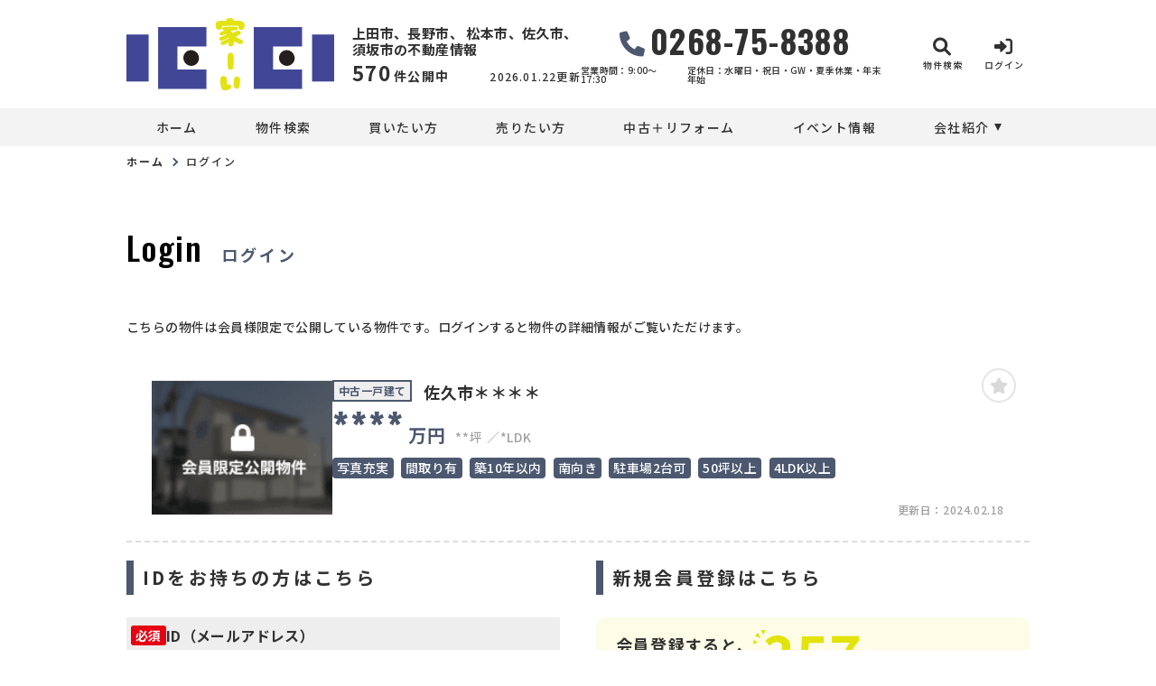

--- FILE ---
content_type: text/html; charset=UTF-8
request_url: https://www.me-rise-fudosan.jp/estate/detail?no=3001562
body_size: 7360
content:
<!DOCTYPE html>
<html lang="ja">
<head>
  <!-- ver.3.2.6 -->
  <meta charset="UTF-8">
  <meta http-equiv="X-UA-Compatible" content="IE=edge">
  <title>中古戸建て 佐久市＊＊＊＊｜上田市、長野市、 松本市、佐久市、須坂市の不動産情報なら、ミライズ不動産
</title>
<meta name="description" content="会員限定物件のため、閲覧にはログインが必要です" />

<meta name="viewport" content="width=device-width, initial-scale=1.0">
<meta name="format-detection" content="telephone=no,address=no,email=no">
<meta name="csrf-token" content="nh6PPMPe5PkYSD2JXdoxWbX6mzfucjTv27SQl4BY">
<meta property="og:title" content="中古戸建て 佐久市＊＊＊＊">
<meta property="og:description" content="会員限定物件のため、閲覧にはログインが必要です">
<meta property="og:type" content="website">
<meta property="og:url" content="https://www.me-rise-fudosan.jp/estate/detail?no=3001562">
<meta property="og:image" content="https://www.me-rise-fudosan.jp/res/img/logo.svg">
<meta property="og:site_name" content="ミライズ不動産">
<meta name="twitter:card" content="summary">
<meta name="twitter:title" content="中古戸建て 佐久市＊＊＊＊">
<meta name="twitter:description" content="会員限定物件のため、閲覧にはログインが必要です">
<meta name="twitter:image" content="https://www.me-rise-fudosan.jp/res/img/logo.svg">

<link rel="shortcut icon" href="https://www.me-rise-fudosan.jp/favicon.ico" type="image/x-icon">
<link rel="apple-touch-icon" href="https://www.me-rise-fudosan.jp/apple-touch-icon.png" sizes="180x180">

<link rel="preconnect" href="https://fonts.googleapis.com">
<link rel="preconnect" href="https://fonts.gstatic.com" crossorigin>
<link href="https://fonts.googleapis.com/css2?family=Noto+Sans+JP:wght@300;400;500;700;900&family=Roboto:wght@300;400;500;700;900&family=Rubik:wght@400;500&family=Oswald:wght@300;400;500;700&display=swap" rel="stylesheet">

  <link rel="stylesheet" href="https://www.me-rise-fudosan.jp/packages/fontawesome/css/all.css?20221129170829" type="text/css" media="all" />
<link rel="stylesheet" href="https://www.me-rise-fudosan.jp/packages/sweetalert/sweetalert2.min.css?20221129170829" type="text/css" media="all" />
<link rel="stylesheet" href="https://www.me-rise-fudosan.jp/res/css/style.css?20250627100750" type="text/css" media="all" />
  <link rel="stylesheet" href="https://www.me-rise-fudosan.jp/res/css/member.css?20240731085509" type="text/css" media="all" />
  <!-- Google Tag Manager -->
<script>(function(w,d,s,l,i){w[l]=w[l]||[];w[l].push({'gtm.start':
new Date().getTime(),event:'gtm.js'});var f=d.getElementsByTagName(s)[0],
j=d.createElement(s),dl=l!='dataLayer'?'&l='+l:'';j.async=true;j.src=
'https://www.googletagmanager.com/gtm.js?id='+i+dl;f.parentNode.insertBefore(j,f);
})(window,document,'script','dataLayer','GTM-TFMCNN5');</script>
<!-- End Google Tag Manager -->

</head>
<body id="top" class="l-body page-member">
<!-- Google Tag Manager (noscript) -->
<noscript><iframe src="https://www.googletagmanager.com/ns.html?id=GTM-TFMCNN5"
height="0" width="0" style="display:none;visibility:hidden"></iframe></noscript>
<!-- End Google Tag Manager (noscript) -->
  <header id="header" class="l-header">
  <div class="l-wrap l-header__inner">
    <div class="l-header__logoBlock">
      <div class="l-header__caption">
        <p class="l-header__description">上田市、長野市、 松本市、佐久市、須坂市の不動産情報</p>
        <div class="l-header__count u-d-onlyPC">
  <div class="l-header__count__public"><span class="l-header__count__number">570</span>件公開中</div>
  <div class="l-header__count__update">2026.01.22更新</div>
</div>
      </div>
              <div class="l-header__logo">
          <a class="l-header__logo__link" href="https://www.me-rise-fudosan.jp">
  <img class="l-header__logo__image" src="https://www.me-rise-fudosan.jp/res/img/logo.svg" alt="上田市、長野市、 松本市、佐久市、須坂市の不動産情報は、ミライズ不動産へ">
</a>
        </div>
          </div>

    <div class="l-header__information u-d-onlyPC">
            <p class="l-header__phone"><i class="fa-solid fa-phone l-header__phone__icon"></i>0268-75-8388</p>
      <p class="l-header__businessHour">
                  <span class="l-header__businessHour__item">営業時間：9:00〜17:30</span>
                          <span class="l-header__businessHour__item">定休日：水曜日・祝日・GW・夏季休業・年末年始</span>
              </p>
    </div>

    <ul class="l-header__buttons">
      <li class="l-header__buttons__item">
        <a href="https://www.me-rise-fudosan.jp/estate/search" class="l-header__button l-header__button">
          <i class="fa-solid fa-magnifying-glass l-header__button__icon"></i>
          <span class="l-header__button__text">物件検索</span>
        </a>
      </li>
      <li class="l-header__buttons__item">
        <a href="tel:0268-75-8388" class="l-header__button u-d-onlySP">
          <i class="fa-solid fa-phone l-header__button__icon"></i>
          <span class="l-header__button__text">電話する</span>
        </a>
      </li>
              <li class="l-header__buttons__item">
          <a href="https://www.me-rise-fudosan.jp/member/login" class="l-header__button">
            <i class="fa-solid fa-right-to-bracket l-header__button__icon"></i>
            <span class="l-header__button__text">ログイン</span>
          </a>
        </li>
            <li class="l-header__buttons__item">
        <button class="l-header__button l-header__button--burger u-d-onlySP" id="burger-button" type="button">
          <span class="l-header__button__icon l-header__button__bars">
            <span class="l-header__button__bars__item"></span>
            <span class="l-header__button__bars__item"></span>
            <span class="l-header__button__bars__item"></span>
          </span>
          <span class="l-header__button__text">MENU</span>
        </button>
      </li>
    </ul>
  </div>
  <div class="l-header__count u-d-onlySP">
  <div class="l-header__count__public"><span class="l-header__count__number">570</span>件公開中</div>
  <div class="l-header__count__update">2026.01.22更新</div>
</div>

  <div class="l-gNavi u-d-onlyPC">
  <div class="l-wrap">
    <ul class="l-gNavi__inner">
      <li id="gNavi-home" class="l-gNavi__item">
        <a href="https://www.me-rise-fudosan.jp" class="l-gNavi__link">ホーム</a>
      </li>
      <li id="gNavi-estate" class="l-gNavi__item">
        <a href="https://www.me-rise-fudosan.jp/estate/search" class="l-gNavi__link">物件検索</a>
      </li>
      <li id="gNavi-buy" class="l-gNavi__item">
        <a href="https://www.me-rise-fudosan.jp/buy" class="l-gNavi__link">買いたい方</a>
      </li>
      <li id="gNavi-sell" class="l-gNavi__item">
        <a href="https://www.me-rise-fudosan.jp/sell" class="l-gNavi__link">売りたい方</a>
      </li>
      <li id="gNavi-reform" class="l-gNavi__item">
        <a href="https://www.me-rise-fudosan.jp/reform" class="l-gNavi__link">中古＋リフォーム</a>
      </li>
      <li id="gNavi-event" class="l-gNavi__item">
        <a href="https://www.me-rise-fudosan.jp/event" class="l-gNavi__link">イベント情報</a>
      </li>
      
      <li id="gNavi-company" class="l-gNavi__item">
        <a href="https://www.me-rise-fudosan.jp/company" class="l-gNavi__link l-gNavi__link--dropdown">会社紹介</a>
        <ul class="l-gNavi__dropdown">
          <li class="l-gNavi__dropdown__item">
            <a href="https://www.me-rise-fudosan.jp/company" class="l-gNavi__dropdown__link">会社概要</a>
          </li>
          <li class="l-gNavi__dropdown__item">
            <a href="https://www.me-rise-fudosan.jp/company/message" class="l-gNavi__dropdown__link">代表あいさつ</a>
          </li>
        </ul>
      </li>
    </ul>
  </div>
</div>
  <div id="burger-menu" class="l-burger u-d-onlySP">
  <div class="l-burger__bg js-burger-close"></div>
  <div class="l-burger__close js-burger-close"></div>
  <div class="l-burger__content">
    <div class="l-burger__login">
              <a href="https://www.me-rise-fudosan.jp/member/login" class="l-burger__login__button">ログイン</a>
          </div>
    <div class="l-burger__contentLinks">
      <div class="l-burger__contentLinks__heading">物件検索</div>
      <div class="l-burger__contentLinks__data">
        <a class="l-burger__contentLinks__item" href="https://www.me-rise-fudosan.jp/estate/search#type">物件種別から探す</a>
        <a class="l-burger__contentLinks__item" href="https://www.me-rise-fudosan.jp/estate/search#area">地域名から探す</a>
        <a class="l-burger__contentLinks__item" href="https://www.me-rise-fudosan.jp/estate/search#school">学校区から探す</a>
        <a class="l-burger__contentLinks__item" href="https://www.me-rise-fudosan.jp/estate/search#line">沿線から探す</a>
      </div>
      <div class="l-burger__contentLinks__heading">コンテンツ</div>
      <div class="l-burger__contentLinks__data">
        <a class="l-burger__contentLinks__item" href="https://www.me-rise-fudosan.jp/buy">買いたい方</a>
        <a class="l-burger__contentLinks__item" href="https://www.me-rise-fudosan.jp/sell">売りたい方</a>
        <a class="l-burger__contentLinks__item" href="https://www.me-rise-fudosan.jp/event">イベント情報</a>
        
        <a class="l-burger__contentLinks__item" href="https://www.me-rise-fudosan.jp/reform">中古＋リフォーム</a>
      </div>
      <div class="l-burger__contentLinks__heading">会社紹介</div>
      <div class="l-burger__contentLinks__data">
        <a class="l-burger__contentLinks__item" href="https://www.me-rise-fudosan.jp/company">会社紹介</a>
        <a class="l-burger__contentLinks__item" href="https://www.me-rise-fudosan.jp/company/message">代表あいさつ</a>
      </div>
    </div>
    <div class="l-burger__contacts">
      <a class="l-burger__contacts__item" href="https://www.me-rise-fudosan.jp/contact"><i class="fa-regular fa-envelope l-burger__contacts__item__icon"></i>お問い合わせ</a>
      <a class="l-burger__contacts__item" href="https://www.me-rise-fudosan.jp/contact/reserve"><i class="fa-regular fa-calendar-check l-burger__contacts__item__icon"></i>来店予約</a>
      <a class="l-burger__contacts__item" href="https://www.me-rise-fudosan.jp/contact/reserve-web"><i class="fa-solid fa-desktop l-burger__contacts__item__icon"></i>オンライン相談</a>
    </div>
    <div class="l-burger__others">
      <a class="l-burger__others__item" href="https://www.me-rise-fudosan.jp/other/privacy">プライバシーポリシー</a>
      <a class="l-burger__others__item" href="https://www.me-rise-fudosan.jp/other/sitemap">サイトマップ</a>
          </div>
          <div class="l-burger__sns">
                  <a href="https://www.facebook.com/uedamerise" target="_blank" rel="noopener" class="l-burger__sns__item">
            <img src="https://www.me-rise-fudosan.jp/res/img/icon_facebook.png" alt="">
          </a>
                  <a href="https://www.youtube.com/channel/UCiydV1EoZfgqTGwUCTsSdMg" target="_blank" rel="noopener" class="l-burger__sns__item">
            <img src="https://www.me-rise-fudosan.jp/res/img/icon_youtube.png" alt="">
          </a>
              </div>
      </div>
</div>
</header>
<div id="header-mini" class="l-header-mini u-d-onlyPC">
  <div class="l-header-mini__inner">
    <a class="l-header-mini__link" href="https://www.me-rise-fudosan.jp">
      <img class="l-header-mini__image" src="https://www.me-rise-fudosan.jp/res/img/logo.svg" alt="ミライズ不動産" />
      <div class="l-header-mini__description">
        上田市、長野市、 松本市、佐久市、須坂市の不動産情報
        ミライズ不動産
      </div>
    </a>
    <div class="l-header__count l-header-mini__count">
  <div class="l-header__count__public"><span class="l-header__count__number">570</span>件公開中</div>
  <div class="l-header__count__update">2026.01.22更新</div>
</div>
    <ul class="l-header-mini__buttons">
      <li class="l-header-mini__buttons__item">
        <a href="https://www.me-rise-fudosan.jp/estate/search" class="l-header-mini__button l-header-mini__button--main">
          <i class="fa-solid fa-magnifying-glass l-header-mini__button__icon"></i>
          <span class="l-header-mini__button__text">物件検索</span>
        </a>
      </li>
            <li class="l-header-mini__buttons__item">
        <a href="https://www.me-rise-fudosan.jp/contact/reserve" class="l-header-mini__button">
          <i class="fa-regular fa-calendar-check l-header-mini__button__icon"></i>
          <span class="l-header-mini__button__text">来店予約</span>
        </a>
      </li>
              <li class="l-header-mini__buttons__item">
          <a href="https://www.me-rise-fudosan.jp/member/login" class="l-header-mini__button">
            <i class="fa-solid fa-right-to-bracket l-header-mini__button__icon"></i>
            <span class="l-header-mini__button__text">ログイン</span>
          </a>
        </li>
            <li class="l-header-mini__buttons__item">
        <a href="https://www.me-rise-fudosan.jp/contact" class="l-header-mini__button">
          <i class="fa-regular fa-envelope l-header-mini__button__icon"></i>
          <span class="l-header-mini__button__text">お問い合わせ</span>
        </a>
      </li>
    </ul>
  </div>
</div>
    <div class="p-breadcrumb u-d-onlyPC">
  <ol id="breadcrumb" class="p-breadcrumb__inner l-wrap">
    <li class="p-breadcrumb__item">
      <a class="c-link01 c-link01--text01" href="https://www.me-rise-fudosan.jp">ホーム</a>
    </li>
          <li class="p-breadcrumb__item">ログイン</li>
      </ol>
</div>
  <div class="l-container l-container--under login">
    <div class="l-container__inner l-wrap">
      <main id="main" class="l-main">
          <h1 class="c-heading01 ">
    <span class="c-heading01__main ">Login</span>
  <span class="c-heading01__sub ">ログイン</span>
</h1>

      <div class="login__property">
      <p class="login__property__intro">こちらの物件は会員様限定で公開している物件です。ログインすると物件の詳細情報がご覧いただけます。</p>
      <div class="c-card01 c-card01--horizontal" id="item-3001562">
      <a class="c-card01__inner js-clicked-item" href="https://www.me-rise-fudosan.jp/estate/detail?no=3001562&amp;from=logout" data-id="3001562">
    <div class="c-card01__image">
              <img src="https://www.me-rise-fudosan.jp/res/img/img_card_bukken_member.png" alt="">
                  <div class="c-card01__iconNewPriceDown">
              </div>
          </div>
    <div class="c-card01__body">
      <div class="c-card01__head">
        <span class="c-seal01">中古一戸建て</span>
        <p class="c-card01__heading">佐久市＊＊＊＊</p>
      </div>
      <div class="c-card01__priceSize">
        <p class="c-card01__price">****<span class="c-card01__price__unit">万円</span></p>
        <p class="c-card01__size">
                                    <span class="c-card01__size__item">**坪</span>
              <span class="c-card01__size__item">*LDK</span>
                              </p>
      </div>
            <ul class="c-card01__feature">
                                  <li class="c-card01__feature__item">
            <span class="c-seal02 ">写真充実</span>
          </li>
                  <li class="c-card01__feature__item">
            <span class="c-seal02 ">間取り有</span>
          </li>
                  <li class="c-card01__feature__item">
            <span class="c-seal02 ">築10年以内</span>
          </li>
                  <li class="c-card01__feature__item">
            <span class="c-seal02 ">南向き</span>
          </li>
                  <li class="c-card01__feature__item">
            <span class="c-seal02 ">駐車場2台可</span>
          </li>
                  <li class="c-card01__feature__item">
            <span class="c-seal02 ">50坪以上</span>
          </li>
                  <li class="c-card01__feature__item">
            <span class="c-seal02 ">4LDK以上</span>
          </li>
              </ul>
      <p class="c-card01__update">更新日：2024.02.18</p>
    </div>
  </a>
  <div class="c-card01__favorite">
    <a class="c-button03 favorite-add-3001562" style="" data-loading="body" href="https://www.me-rise-fudosan.jp/favorite/ajax_gateway" data-phery-args="{&quot;no&quot;:&quot;3001562&quot;}" data-phery-remote="ajax_add_favorite" onclick="return false;" ><i class="fa-solid fa-star"></i> </a>
<a class="c-button03 c-button03--active favorite-delete-3001562" style="display: none;" data-loading="body" href="https://www.me-rise-fudosan.jp/favorite/ajax_gateway" data-phery-args="{&quot;no&quot;:[&quot;3001562&quot;],&quot;for&quot;:&quot;estate&quot;}" data-phery-remote="ajax_delete_favorite" onclick="return false;" ><i class="fa-solid fa-star"></i> </a>
  </div>
</div>
    </div>
  
  <div class="login__inner">
    <section class="login__contents">
      <h2 class="c-heading02 ">IDをお持ちの方はこちら</h2>

            <form method="POST" action="https://www.me-rise-fudosan.jp/member/ajax_gateway" data-phery-remote="ajax_login" id="form1" class="p-form01 h-adr" data-phery-args="{&quot;from&quot;:&quot;3001562&quot;}" >
  <input type="hidden" name="_token" value="nh6PPMPe5PkYSD2JXdoxWbX6mzfucjTv27SQl4BY">
  <span class="p-country-name" style="display:none;">Japan</span>
  <section class="p-form01__block ">
    <dl class="p-form01__items">
    <dt class="p-form01__heading">
      <span class="c-seal03 c-seal03--required ">必須</span>
    ID（メールアドレス）
</dt>
<dd class="p-form01__data">
  <input id="login_id" class="c-text01 ascii" name="login_id" type="email" value="" placeholder="例：xxxx@me-rise-fudosan.jp※半角英数字" maxlength="" >
</dd>

          <dt class="p-form01__heading">
      <span class="c-seal03 c-seal03--required ">必須</span>
    パスワード
</dt>
<dd class="p-form01__data">
  <input id="password" class="c-text01" name="password" type="password" value="" placeholder="※半角英数字8文字以上" maxlength="" >
</dd>
  </dl>
</section>
      <div class="p-form01__submit p-form01__submit--full">
      <button type="submit" form="form1" class="c-button01 c-button01--main c-button01--l"   >
        ログイン
  </button>
    </div>
  </form>
      <p class="login__password">
        <a class="c-link01 c-link01--text01" href="https://www.me-rise-fudosan.jp/member/password">パスワードを忘れた方はこちら≫</a>
      </p>
    </section>

    <section class="login__contents">
      <h2 class="c-heading02 ">新規会員登録はこちら</h2>

      <div class="login__merit">
        <div class="estateCount">
          <p class="estateCount__left">会員登録すると、<br>会員限定物件が</p>
          <p class="estateCount__right">
            <i class="icon if if-icon_tree-triangle"></i>
            <span class="count">357</span>
            <span class="sub">件、</span>閲覧可能！
          </p>
        </div>
        <div class="benefits">
          <p class="benefits__title">他にもこんな会員様限定特典がございます！</p>
          <ul class="benefits__list">
            <li class="benefits__item">会員限定イベント・セミナーにご招待</li>
            <li class="benefits__item">新規物件情報をメールで配信</li>
            <li class="benefits__item">お気に入り・検索条件保存マッチング通知機能</li>
          </ul>
        </div>
        <p class="login__merit__text">まだ会員登録がお済みでない方はこちらからご登録下さい。</p>
      </div>
      <div class="login__button">
                <a href="https://www.me-rise-fudosan.jp/regist?from=lo_regist" class="c-button01 c-button01--register c-button01--l"   >
        無料会員登録
  </a>
      </div>
    </section>
  </div>
      </main>
          </div>
      </div>
<div class="l-information">
  <a href="#top" class="l-information__goTop js-smoothScroll"></a>
  <div class="l-wrap-onlyPC l-information__inner">
    <div class="l-information__logoBlock">
      <p class="l-information__description">上田市、長野市、 松本市、佐久市、須坂市の不動産情報</p>
      <a class="l-information__logo" href="https://www.me-rise-fudosan.jp"><img src="https://www.me-rise-fudosan.jp/res/img/logo.svg" alt="ミライズ不動産" loading="lazy"></a>
    </div>
    <div class="l-information__phoneBlock">
      <p class="l-information__phoneBlock__caption">HPを見たと言ってお気軽にお問い合わせください</p>
      <p class="l-information__phoneBlock__heading">無料相談・お電話窓口</p>
                    <a class="l-information__phone" href="tel:0268-75-8388"><i class="fa-solid fa-phone l-information__phone__icon"></i>0268-75-8388</a>
            <div class="l-information__businessHour">
                  <span class="l-information__businessHour__item">営業時間：9:00〜17:30</span>
                          <span class="l-information__businessHour__item">定休日：水曜日・祝日・GW・夏季休業・年末年始</span>
              </div>
    </div>
    <ul class="l-information__shopList">
      <li class="l-information__shop">
        <div class="l-information__shop__image">
                      <img src="https://new.bukken1.com/image/company/283/240/180/WqGMn5xRLsHd7wPXUhFh5XFmPMFs49W6.jpg" alt="" loading="lazy">
                  </div>
        <div class="l-information__shop__detail">
          <p class="l-information__shop__name">ミライズ不動産</p>
          <p class="l-information__shop__address">
                          〒386-0018 長野県上田市天神3丁目3-6
                      </p>
          <div class="l-information__shop__map">
                          <a href="https://www.google.com/maps/place/%E3%80%92386-0025+%E9%95%B7%E9%87%8E%E7%9C%8C%E4%B8%8A%E7%94%B0%E5%B8%82%E5%A4%A9%E7%A5%9E%EF%BC%93%E4%B8%81%E7%9B%AE%EF%BC%93%E2%88%92%EF%BC%96+%E3%83%9F%E3%83%A9%E3%82%A4%E3%82%BA/@36.3972866,138.2427819,17z/data=!3m1!4b1!4m6!3m5!1s0x601dbcd697673e23:0xf13c4ceee483d1ac!8m2!3d36.3972866!4d138.2449706!16s%2Fg%2F11h0rt1mbt"  class="c-button02 c-button02--normal l-information__shop__map__button02"  target="_blank" rel="noopener"><i class="fa-solid fa-location-dot"></i>地図を開く</a>
                      </div>
        </div>
      </li>
    </ul>
    <div class="l-information__contactBlock">
      <div class="l-information__buttonList">
        <a href="https://www.me-rise-fudosan.jp/contact" class="l-information__button"><i class="fa-regular fa-envelope l-information__button__icon"></i>お問い合わせ</a>
        <a href="https://www.me-rise-fudosan.jp/contact/reserve" class="l-information__button"><i class="fa-regular fa-calendar-check l-information__button__icon"></i>来店予約</a>
        <a href="https://www.me-rise-fudosan.jp/contact/reserve-web" class="l-information__button"><i class="fa-solid fa-desktop l-information__button__icon"></i>オンライン相談</a>
      </div>
              <div class="l-information__snsList">
          <p class="l-information__contact__snsList__heading u-d-onlySP">SNSをフォロー</p>
                      <a href="https://www.facebook.com/uedamerise" target="_blank" rel="noopener" class="l-information__sns">
              <img src="https://www.me-rise-fudosan.jp/res/img/icon_facebook.png" alt="" loading="lazy">
            </a>
                      <a href="https://www.youtube.com/channel/UCiydV1EoZfgqTGwUCTsSdMg" target="_blank" rel="noopener" class="l-information__sns">
              <img src="https://www.me-rise-fudosan.jp/res/img/icon_youtube.png" alt="" loading="lazy">
            </a>
                  </div>
          </div>
  </div>
  <div class="l-information__linkList">
    <div class="l-wrap l-information__linkList__inner">
      <a href="https://me-rise.jp/" target="_blank" rel="noopener" class="l-information__linkList__item"><img src="https://www.me-rise-fudosan.jp/res/img/img_information_link01.png" alt="" loading="lazy"></a>
    </div>
  </div>
</div>
<footer class="l-footer">
  <div class="l-wrap l-footer__inner">
    <div class="l-footer__navigation">
      <a class="l-footer__link c-link01 c-link01--white" href="https://www.me-rise-fudosan.jp/other/privacy">プライバシーポリシー</a>
      <a class="l-footer__link c-link01 c-link01--white" href="https://www.me-rise-fudosan.jp/other/sitemap">サイトマップ</a>
    </div>
    <p class="l-footer__copyright">&copy;2022 ミライズ不動産</p>
  </div>
</footer>
<script src="https://www.me-rise-fudosan.jp/res/js/vendor.bundle.js?20221129170829"></script>
<script src="https://www.me-rise-fudosan.jp/packages/jquery-migrate-3.0.1.min.js?20221129170829"></script>
<script src="https://www.me-rise-fudosan.jp/res/js/app.bundle.js?20221129170829"></script>
<script src="https://www.me-rise-fudosan.jp/packages/phery.min.js?20221129170829"></script>
<script src="https://www.me-rise-fudosan.jp/packages/spin.min.js?20221129170829"></script>
<script src="https://www.me-rise-fudosan.jp/packages/jquery.history.js?20221129170829"></script>
<script src="https://www.me-rise-fudosan.jp/packages/common.js?20221129170829"></script>
<script src="https://www.me-rise-fudosan.jp/packages/promise-7.0.4.min.js?20221129170829"></script>
<script src="https://www.me-rise-fudosan.jp/packages/sweetalert/sweetalert2.min.js?20221129170829"></script>
<script>
  $.ajaxSetup({
    headers: {
      'X-CSRF-TOKEN': $('meta[name="csrf-token"]').attr('content')
    }
  });
  $(function () {
    
    let urlHash = location.hash;
    if( urlHash ) {
      $('body,html').stop().scrollTop(0);
      setTimeout(function(){
        let $header;
        if ($('#header-mini').is(':hidden')) {
          $header = $('#header');
        } else {
          $header = $('#header-mini');
        }
        let target = $(urlHash);
        let position = target.offset().top - $header.outerHeight();
        $('body,html').stop().animate({scrollTop:position}, 200);
      }, 100);
    }
  });
</script>
<!-- KASIKA TRACKING CODE -->
<script type="text/javascript" src="//panda.kasika.io/tag-manager/?pid=2506480E831E707169F27ACF072F59D9"></script>
<!-- KASIKA TRACKING CODE -->
</body>
</html>


--- FILE ---
content_type: text/css
request_url: https://www.me-rise-fudosan.jp/res/css/style.css?20250627100750
body_size: 29918
content:
html{line-height:1.15;-ms-text-size-adjust:100%;-webkit-text-size-adjust:100%}h1{font-size:2em;margin:0.67em 0}hr{-webkit-box-sizing:content-box;box-sizing:content-box;height:0;overflow:visible}main{display:block}pre{font-family:monospace, monospace;font-size:1em}a{background-color:transparent;-webkit-text-decoration-skip:objects}abbr[title]{text-decoration:underline;-webkit-text-decoration:underline dotted;text-decoration:underline dotted}b,
strong{font-weight:bolder}code,
kbd,
samp{font-family:monospace, monospace;font-size:1em}small{font-size:80%}img{border-style:none}svg:not(:root){overflow:hidden}button,
input,
optgroup,
select,
textarea{margin:0}button{overflow:visible;text-transform:none}button,
[type="button"],
[type="reset"],
[type="submit"]{-webkit-appearance:button}button::-moz-focus-inner,
[type="button"]::-moz-focus-inner,
[type="reset"]::-moz-focus-inner,
[type="submit"]::-moz-focus-inner{border-style:none;padding:0}button:-moz-focusring,
[type="button"]:-moz-focusring,
[type="reset"]:-moz-focusring,
[type="submit"]:-moz-focusring{outline:1px dotted ButtonText}fieldset{padding:0.35em 0.75em 0.625em}input{overflow:visible}legend{-webkit-box-sizing:border-box;box-sizing:border-box;color:inherit;display:table;max-width:100%;padding:0;white-space:normal}progress{display:inline-block;vertical-align:baseline}select{text-transform:none}textarea{overflow:auto}[type="checkbox"],
[type="radio"]{-webkit-box-sizing:border-box;box-sizing:border-box;padding:0}[type="number"]::-webkit-inner-spin-button,
[type="number"]::-webkit-outer-spin-button{height:auto}[type="search"]{-webkit-appearance:textfield;outline-offset:-2px}[type="search"]::-webkit-search-cancel-button,
[type="search"]::-webkit-search-decoration{-webkit-appearance:none}::-webkit-file-upload-button{-webkit-appearance:button;font:inherit}details{display:block}summary{display:list-item}template{display:none}[hidden]{display:none}body{background-color:#fff;font-size:14px;font-size:.875rem;line-height:1.5;font-family:"Noto Sans JP",sans-serif;font-weight:500;color:#313131;letter-spacing:0.025em;-moz-osx-font-smoothing:grayscale;-webkit-font-smoothing:antialiased;word-wrap:break-word;-webkit-text-size-adjust:100%;-moz-text-size-adjust:100%;-ms-text-size-adjust:100%;margin:0}*,*::before,*::after{-webkit-box-sizing:border-box;box-sizing:border-box}ul,li{list-style:none}h1,h2,h3,h4,h5,h6{margin:0 auto}p{margin:0;text-align:left}img{image-rendering:-webkit-optimize-contrast;vertical-align:middle;max-width:100%;max-height:100%}input,select,textarea{font-size:16px;font-size:1rem}input[type="submit"]{-webkit-appearance:none}select{font-size:16px;font-size:1rem;line-height:2.125;height:36px;padding-top:0 !important;padding-bottom:0 !important}button{font-family:"Noto Sans JP",sans-serif}button:focus{outline:0}@font-face{font-family:"myiconfont";src:url("/res/fonts/myiconfont.eot?c=1670915753096");src:url("/res/fonts/myiconfont.eot?#iefix&c=1670915753096") format("embedded-opentype"),url("/res/fonts/myiconfont.woff?c=1670915753096") format("woff"),url("/res/fonts/myiconfont.ttf?c=1670915753096") format("truetype");font-weight:normal;font-style:normal}.if{display:inline-block;font:normal normal normal 1em/1 "myiconfont";text-rendering:auto;-webkit-font-smoothing:antialiased;-moz-osx-font-smoothing:grayscale}.if-icon_areaSearch::before{content:"\EA01"}.if-icon_event::before{content:"\EA02"}.if-icon_featureSearch::before{content:"\EA03"}.if-icon_merit::before{content:"\EA04"}.if-icon_news::before{content:"\EA05"}.if-icon_property::before{content:"\EA06"}.if-icon_search::before{content:"\EA07"}.if-icon_tree-triangle::before{content:"\EA08"}.if-icon_voice::before{content:"\EA09"}.yui-calcontainer{font-size:16px;font-size:1rem;line-height:1.5}.yui-calcontainer .yui-calendar{width:calc(100vw - 40px) !important}.slick-slide{border:none !important}.slick-slide img{margin:0 auto}.slick-arrow{height:calc(75vw - 15px);position:absolute;top:0;width:40px}.slick-arrow .inner{font-size:15px;font-size:.9375rem;line-height:2.6666666667;background:rgba(0, 0, 0, .7);border:none;border-radius:50%;color:#fff;height:40px;width:40px;text-align:center;position:absolute;top:0;bottom:0;margin:auto;padding:0 5px;cursor:pointer;z-index:5}.slick-arrow .inner:focus{outline:none}.slick-arrow.prev{left:-20px}.slick-arrow.prev .inner{padding-left:20px}.slick-arrow.next{right:-20px}.slick-arrow.next .inner{padding-right:20px}.slick-arrow.thumbnail{width:13px;height:100%;background:#f3f3f3;font-size:10px;font-size:.625rem;line-height:1;color:#313131;cursor:pointer;border:none;outline:none;padding:0}.slick-arrow.thumbnail.prev{top:0;left:0}.slick-arrow.thumbnail.next{right:0}.swal2-popup .swal2-close:focus{outline:none}.swal2-popup .swal2-confirm{background:#8cd4f5 !important}.swal2-popup .swal2-confirm:focus{-webkit-box-shadow:none;box-shadow:none}.slick-slider{position:relative;display:block;-webkit-box-sizing:border-box;box-sizing:border-box;-webkit-touch-callout:none;-webkit-user-select:none;-moz-user-select:none;-ms-user-select:none;user-select:none;-ms-touch-action:pan-y;touch-action:pan-y;-webkit-tap-highlight-color:transparent}.slick-list{position:relative;overflow:hidden;display:block;margin:0;padding:0}.slick-list:focus{outline:none}.slick-list.dragging{cursor:pointer;cursor:hand}.slick-slider .slick-track,.slick-slider .slick-list{-webkit-transform:translate3d(0, 0, 0);transform:translate3d(0, 0, 0)}.slick-track{position:relative;left:0;top:0;display:block;margin-left:auto;margin-right:auto}.slick-track:before,.slick-track:after{content:"";display:table}.slick-track:after{clear:both}.slick-loading .slick-track{visibility:hidden}.slick-slide{float:left;height:100%;min-height:1px;display:none}[dir="rtl"] .slick-slide{float:right}.slick-slide img{display:block}.slick-slide.slick-loading img{display:none}.slick-slide.dragging img{pointer-events:none}.slick-initialized .slick-slide{display:block}.slick-loading .slick-slide{visibility:hidden}.slick-vertical .slick-slide{display:block;height:auto;border:1px solid transparent}.slick-arrow.slick-hidden{display:none}.c-accordion01:last-of-type{margin-bottom:0}.c-accordion01__heading{background:#f3f3f3;display:-webkit-box;display:-ms-flexbox;display:flex;-webkit-box-align:center;-ms-flex-align:center;align-items:center;font-size:16px;font-size:1rem;line-height:1;font-weight:700;padding:10px;position:relative}.c-accordion01__heading .total{font-size:14px;font-size:.875rem;line-height:1;white-space:nowrap;margin:0 5px 0 10px}.c-accordion01__heading .ex{background:#fff;border:solid 1px #ccc;border-radius:15px;font-size:12px;font-size:.75rem;line-height:1;white-space:nowrap;padding:4px 20px 4px 4px;margin:0 0 0 auto;position:relative}.c-accordion01__heading .ex::after{content:'▼';height:12px;font-size:10px;font-size:.625rem;line-height:1;margin:auto 0;position:absolute;right:5px;top:0;bottom:0}.c-accordion01__heading.is-active .ex{background:#4c586f;color:#fff}.c-accordion01__heading.is-active .ex::after{content:'▲'}.c-accordion01__details{display:none;padding:0 0 15px;margin:0}.c-accordion01__details__inner{margin:15px 0}.c-accordion01__close{background:#4c586f;display:-webkit-box;display:-ms-flexbox;display:flex;-webkit-box-pack:center;-ms-flex-pack:center;justify-content:center;-webkit-box-align:center;-ms-flex-align:center;align-items:center;font-size:20px;font-size:1.25rem;line-height:1.5;color:#ffffff;cursor:pointer}.c-alert01__texts{margin:0 0 20px}.c-alert01__texts__item:not(:last-child){margin:0 0 10px}.c-alert01__texts__item--center{text-align:center}.c-alert01__buttons{display:-webkit-box;display:-ms-flexbox;display:flex;-webkit-box-pack:center;-ms-flex-pack:center;justify-content:center;gap:10px}.c-alert01__buttons__item{-webkit-box-flex:1;-ms-flex:1 1;flex:1 1}.c-alert01__buttons__item__inner{font-size:18px !important;font-size:1.125rem !important;line-height:1 !important}.c-alert01__optional{margin:10px 0 0}.c-alert01__optional__text{margin:0 0 10px}.c-alert01__optional__text a{color:#4c586f}.c-alert01__optional__text__inner{font-size:14px;font-size:.875rem;line-height:1}.c-button01{width:100%;background:#fff;border:2px #fff solid;border-radius:0;display:-webkit-box;display:-ms-flexbox;display:flex;-ms-flex-wrap:wrap;flex-wrap:wrap;-webkit-box-pack:center;-ms-flex-pack:center;justify-content:center;-webkit-box-align:center;-ms-flex-align:center;align-items:center;font-size:20px;font-size:1.25rem;line-height:1;font-weight:700;color:#313131;text-align:center;letter-spacing:0.05em;text-decoration:none;padding:0 10px 0 0;position:relative;letter-spacing:0.16em;cursor:pointer}.c-button01::after{content:'';width:7px;height:7px;border-top:2px solid #fff;border-right:2px solid #fff;-webkit-transform:rotate(45deg);transform:rotate(45deg);margin:auto 0;position:absolute;top:0;bottom:0;right:10px}.c-button01__icon{margin-right:4px}.c-button01--l{height:44px;font-size:16px;font-size:1rem;line-height:1.25}.c-button01--m{height:44px;font-size:14px;font-size:.875rem;line-height:1.25}.c-button01--s{height:36px;font-size:12px;font-size:.75rem;line-height:1.25}.c-button01--top-l{height:44px;font-size:12px;font-size:.75rem;line-height:1.25}.c-button01--top-m{height:36px;font-size:12px;font-size:.75rem;line-height:1.25}.c-button01--fixed-l{height:44px;font-size:12px;font-size:.75rem;line-height:1.25}.c-button01--fixed-l .c-button01__icon{font-size:13px;font-size:.8125rem;line-height:1}.c-button01--fixed-m{height:44px;font-size:10px;font-size:.625rem;line-height:1.25}.c-button01--fixed-m .c-button01__icon{font-size:11px;font-size:.6875rem;line-height:1}.c-button01--fixed-s{height:36px;font-size:10px;font-size:.625rem;line-height:1.25}.c-button01--fixed-s .c-button01__icon{font-size:11px;font-size:.6875rem;line-height:1}.c-button01--main{background:#4c586f;border-color:#4c586f;color:#fff}.c-button01--main::after{border-color:#fff}.c-button01--main--w{background:#fff;border-color:#4c586f;color:#4c586f}.c-button01--main--w::after{border-color:#4c586f}.c-button01--sub1{background:#404696;border-color:#404696;color:#fff}.c-button01--sub1::after{border-color:#fff}.c-button01--sub1--w{background:#fff;border-color:#404696;color:#404696}.c-button01--sub1--w::after{border-color:#404696}.c-button01--sub2{background:#eee;border-color:#eee;color:#313131}.c-button01--sub2::after{border-color:#313131}.c-button01--sub2--w{background:#fff;border-color:#eee;color:#313131}.c-button01--sub2--w::after{border-color:#eee}.c-button01--accent{background:#e2e30a;border-color:#e2e30a;color:#fff}.c-button01--accent::after{border-color:#fff}.c-button01--accent--w{background:#fff;border-color:#e2e30a;color:#313131}.c-button01--accent--w::after{border-color:#e2e30a}.c-button01--login{background:#4c586f;border-color:#4c586f;color:#fff}.c-button01--login::after{border-color:#fff}.c-button01--login--w{background:#fff;border-color:#4c586f;color:#4c586f}.c-button01--login--w::after{border-color:#4c586f}.c-button01--contact{background:#404696;border-color:#404696;color:#fff}.c-button01--contact::after{border-color:#fff}.c-button01--contact--w{background:#fff;border-color:#404696;color:#404696}.c-button01--contact--w::after{border-color:#404696}.c-button01--register{background:#e2e30a;border-color:#e2e30a;color:#fff}.c-button01--register::after{border-color:#fff}.c-button01--register--w{background:#fff;border-color:#e2e30a;color:#e2e30a}.c-button01--register--w::after{border-color:#e2e30a}.c-button01--reserve{background:#e2e30a;border-color:#e2e30a;color:#fff}.c-button01--reserve::after{border-color:#fff}.c-button01--reserve--w{background:#fff;border-color:#e2e30a;color:#e2e30a}.c-button01--reserve--w::after{border-color:#e2e30a}.c-button01--fixed{background:#fff;border-color:#fff;color:#313131}.c-button01--fixed::after{border-color:#4c586f}.c-button01--fixed--w{background:#fff;border-color:#fff;color:#313131}.c-button01--fixed--w::after{border-color:#fff}.c-button01--search{background:#eee;border-color:#eee;color:#313131}.c-button01--search::after{border-color:#4c586f}.c-button01--search--w{background:#fff;border-color:#eee;color:#313131}.c-button01--search--w::after{border-color:#eee}.c-button01--topRegister{height:68px;font-size:13px;font-size:.8125rem;line-height:1.25;letter-spacing:0.16em;border:0;background:url("/res/img/btn_register.png");background-size:100% 100%}.c-button01--topRegister::after{border-color:#4c586f !important}.c-button01--search{height:60px;font-size:14px;font-size:.875rem;line-height:1.25;font-weight:900;letter-spacing:0.025em;gap:3px}.c-button01--search .c-button01__icon{font-size:15px;font-size:.9375rem;line-height:1}.c-button01--feature{height:30px;font-size:10px;font-size:.625rem;line-height:1.25;background:#eee;border-color:#eee;color:#4c586f;border-radius:2px;letter-spacing:0.05em;text-indent:0.05em;padding:0 5px}.c-button01--feature::after{border-color:#4c586f}.c-button01--feature--w{background:#fff;border-color:#eee;color:true}.c-button01--feature--w::after{border-color:#eee}.c-button01--feature::after{display:none}.c-button01--mypage{height:50px;font-size:14px;font-size:.875rem;line-height:1.25}.c-button01--textLeft{-webkit-box-pack:start;-ms-flex-pack:start;justify-content:flex-start;text-align:left;padding-left:10px}.c-button01--noBullet{padding:0 !important}.c-button01--noBullet::after{display:none}.c-button01--noBorder{border:none}.c-button01--return{padding:0 0 0 10px}.c-button01--return::after{-webkit-transform:rotate(-135deg);transform:rotate(-135deg);left:10px}.c-button01--iconPlus::after{display:none}.c-button01--iconPlus::before{content:'\f067';height:12px;font-size:12px;font-size:.75rem;line-height:1;font-family:"Font Awesome 6 free";margin:auto 0;position:absolute;top:0;bottom:0;right:10px}.c-button02{background:transparent;border:none;display:-webkit-inline-box;display:-ms-inline-flexbox;display:inline-flex;-webkit-box-pack:center;-ms-flex-pack:center;justify-content:center;-webkit-box-align:center;-ms-flex-align:center;align-items:center;font-size:10px;font-size:.625rem;line-height:1.5;text-decoration:none;white-space:nowrap;padding:5px 0;position:relative;cursor:pointer}.c-button02::after{content:'';width:7px;height:7px;border-top:2px solid #fff;border-right:2px solid #fff;-webkit-transform:rotate(45deg);transform:rotate(45deg);margin:0 0 0 7px}.c-button02--normal{color:#4c586f}.c-button02--normal::before,.c-button02--normal::after{border-color:#4c586f !important}.c-button02--text01{color:#313131}.c-button02--text01::before,.c-button02--text01::after{border-color:#313131 !important}.c-button02--text02{color:#4c586f}.c-button02--text02::before,.c-button02--text02::after{border-color:#4c586f !important}.c-button02--main{color:#4c586f}.c-button02--main::before,.c-button02--main::after{border-color:#4c586f !important}.c-button02--sub1{color:#404696}.c-button02--sub1::before,.c-button02--sub1::after{border-color:#404696 !important}.c-button02--sub2{color:#eee}.c-button02--sub2::before,.c-button02--sub2::after{border-color:#eee !important}.c-button02--accent{color:#e2e30a}.c-button02--accent::before,.c-button02--accent::after{border-color:#e2e30a !important}.c-button02--top{border-bottom:2px solid #4c586f}.c-button02>i{font-size:15px;font-size:.9375rem;line-height:1;margin:0 8px 0 0}.c-button02--return::after{display:none}.c-button02--return::before{content:'';width:7px;height:7px;border-top:2px solid #313131;border-right:2px solid #313131;-webkit-transform:rotate(45deg);transform:rotate(45deg);-webkit-transform:rotate(-135deg);transform:rotate(-135deg);margin:0 7px 0 0}.c-button03{width:24px;height:24px;background:#fff;border:2px solid #e5e5e5;border-radius:50%;display:-webkit-box;display:-ms-flexbox;display:flex;-webkit-box-align:center;-ms-flex-align:center;align-items:center;-webkit-box-pack:center;-ms-flex-pack:center;justify-content:center;font-size:12px;font-size:.75rem;line-height:1;color:#d9d9d9;text-decoration:none;white-space:nowrap;padding:5px 10px;position:relative;cursor:pointer}.c-button03--active{background:#f9f9ce;border-color:#e2e30a;color:#e2e30a}.c-card01{width:100%;height:100%;background:#fff;display:-webkit-box;display:-ms-flexbox;display:flex;position:relative}.c-card01--horizontal{border-bottom:1px dashed #dcdcdc}.c-card01--horizontal .c-card01__inner{border:none;display:-webkit-box;display:-ms-flexbox;display:flex;-webkit-box-pack:justify;-ms-flex-pack:justify;justify-content:space-between;gap:8px;padding:14px 10px 25px}.c-card01--horizontal .c-card01__image{width:140px;height:0;background:#e9e9e9;display:-webkit-box;display:-ms-flexbox;display:flex;-webkit-box-align:center;-ms-flex-align:center;align-items:center;position:relative;padding-top:105px;margin:0}.c-card01--horizontal .c-card01__image>img{width:100%;height:100%;-o-object-fit:contain;object-fit:contain;position:absolute;top:0;bottom:0;right:0;left:0;z-index:0}.c-card01--horizontal .c-card01__body{-webkit-box-flex:1;-ms-flex:1 1;flex:1 1;padding:0 0 10px}.c-card01--horizontal .c-card01__heading{width:100%;display:-webkit-box;overflow:hidden;-webkit-line-clamp:2;-webkit-box-orient:vertical}.c-card01--horizontal .c-card01__priceSize{display:-webkit-box;display:-ms-flexbox;display:flex;-webkit-box-pack:start;-ms-flex-pack:start;justify-content:flex-start;-webkit-box-align:baseline;-ms-flex-align:baseline;align-items:baseline}.c-card01--horizontal .c-card01__price{-webkit-box-flex:0;-ms-flex:0 0 auto;flex:0 0 auto;display:inline-block}.c-card01--horizontal .c-card01__monthlyPay{font-size:10px;font-size:.625rem;line-height:1;margin:0 0 10px;padding:5px;background:#eeeeee}.c-card01--horizontal .c-card01__monthlyPay__price{font-family:"Noto Sans JP",sans-serif;color:#4c586f;font-size:10px;font-size:.625rem;line-height:1}.c-card01--horizontal .c-card01__monthlyPay__price__unit{font-size:10px;font-size:.625rem;line-height:1}.c-card01--horizontal .c-card01__monthlyPay__price__note{display:none}.c-card01--horizontal .c-card01__monthlyPay__notice{font-size:8px;font-size:.5rem;line-height:1.5;display:block;margin:2px 0 0;padding-left:5px}.c-card01--horizontal .c-card01__monthlyPay__notice02{text-indent:-1em;padding:0 0 0 1em;margin:0 -0.5em 0 0}.c-card01--horizontal .c-card01__size{display:-webkit-box;overflow:hidden;-webkit-line-clamp:1;-webkit-box-orient:vertical;line-height:0;margin-left:5px}.c-card01--horizontal .c-card01__size__item{font-size:10px;font-size:.625rem;line-height:1}.c-card01--horizontal .c-card01__feature__item{margin:0 5px 7px 0}.c-card01--horizontal .c-card01__update{position:absolute}.c-card01--horizontal .c-card01__favorite{top:10px;right:10px}.c-card01.is-select{background:#fcfce7}.c-card01.is-select .c-card01__image{background:#fff}.c-card01__inner{width:100%;height:100%;display:block;color:#313131;text-decoration:none;padding:10px 15px}.c-card01__image{width:100%;height:0;background:#e9e9e9;display:-webkit-box;display:-ms-flexbox;display:flex;-webkit-box-align:center;-ms-flex-align:center;align-items:center;position:relative;padding-top:75%;margin:0 0 8px;position:relative}.c-card01__image>img{width:100%;height:100%;-o-object-fit:contain;object-fit:contain;position:absolute;top:0;bottom:0;right:0;left:0;z-index:0}.c-card01__iconNewPriceDown{position:absolute;left:0;top:0}.c-card01__iconStatus{position:absolute;top:0;left:0;bottom:0;right:0}.c-card01__icon360{background:rgba(0, 0, 0, .8);font-size:8px;font-size:.5rem;line-height:1.625;font-weight:500;color:#fff;padding:0 3px;position:absolute;right:0;bottom:0;font-family:"Oswald",sans-serif}.c-card01__icon360__image{width:11px;height:auto;vertical-align:-2px;margin:0 2px 0 0}.c-card01__body{position:relative}.c-card01__heading{font-size:14px;font-size:.875rem;line-height:1.2857142857;font-weight:700;text-indent:0.05em;display:-webkit-box;overflow:hidden;-webkit-line-clamp:1;-webkit-box-orient:vertical;margin:3px 0}.c-card01__price{font-size:18px;font-size:1.125rem;line-height:1;font-family:"Oswald",sans-serif;font-weight:600;color:#4c586f;margin:0 0 6px;letter-spacing:0.05em}.c-card01__price__unit{font-size:10px;font-size:.625rem;line-height:1;font-family:"Noto Sans JP",sans-serif;letter-spacing:0.05em;font-weight:700;margin-left:0.2em}.c-card01__monthlyPay{background:#eee;padding:7px 9px;margin:0 -9px 5px;font-weight:500;letter-spacing:0.01em;font-size:10px;font-size:.625rem;line-height:1.2}.c-card01__monthlyPay__price{font-size:10px;font-size:.625rem;line-height:1;color:#4c586f}.c-card01__monthlyPay__price__unit{font-size:10px;font-size:.625rem;line-height:1}.c-card01__monthlyPay__notice{margin:3px 0 0;font-size:10px;font-size:.625rem;line-height:1.2;font-weight:500;letter-spacing:0.05em}.c-card01__monthlyPay__notice01{display:none}.c-card01__monthlyPay__notice02{display:none}.c-card01__monthlyPay__mark{display:none}.c-card01__size{color:#4c586f;display:-webkit-box;overflow:hidden;-webkit-line-clamp:1;-webkit-box-orient:vertical;line-height:0;margin:0 0 6px;height:10px}.c-card01__size__item{font-size:10px;font-size:.625rem;line-height:1;color:#a0a0a0;font-weight:500;letter-spacing:0.05em;margin:0 0 6px}.c-card01__size__item:not(:first-child)::before{content:'／'}.c-card01__feature{font-size:10px;font-size:.625rem;line-height:1;color:#4c586f;display:-webkit-box;overflow:hidden;-webkit-line-clamp:1;-webkit-box-orient:vertical;padding:0;margin:0 -5px 0 0}.c-card01__feature__item{display:inline-block;margin:0 5px 6px 0}.c-card01__update{font-size:10px;font-size:.625rem;line-height:1;color:#a0a0a0;font-weight:500;letter-spacing:0.05em}.c-card01__check{width:25px;background:#d9d9d9;display:-webkit-box;display:-ms-flexbox;display:flex;-webkit-box-pack:center;-ms-flex-pack:center;justify-content:center;-webkit-box-align:center;-ms-flex-align:center;align-items:center;font-size:18px;font-size:1.125rem;line-height:1;color:#fff;margin:-1px -1px -1px -1px;z-index:1}.c-card01__favorite{position:absolute;top:15px;right:20px}.c-card01__heading--name{color:#4c586f}.c-card01__heading--address{display:-webkit-box;overflow:hidden;-webkit-line-clamp:2;-webkit-box-orient:vertical}.c-card01__detail{border-top:1px solid #d9d9d9;display:-webkit-box;display:-ms-flexbox;display:flex;padding:8px 0 0;margin:8px 0 0}.c-card01__detail__heading{font-size:10px;font-size:.625rem;line-height:1.5;color:#4c586f;white-space:nowrap;margin:0 5px 0 0}.c-card01__detail__content{font-size:10px;font-size:.625rem;line-height:1.5;color:#4c586f}.c-card02{width:100%;height:100%;background:#fff;display:-webkit-box;display:-ms-flexbox;display:flex;gap:20px;color:#313131;text-decoration:none;padding:9px}.c-card02:hover{opacity:.7;filter:alpha(opacity=70)}.c-card02__image{width:35.8%;height:0;background:#e9e9e9;display:-webkit-box;display:-ms-flexbox;display:flex;-webkit-box-align:center;-ms-flex-align:center;align-items:center;position:relative;padding-top:26.85%}.c-card02__image>img{width:100%;height:100%;-o-object-fit:contain;object-fit:contain;position:absolute;top:0;bottom:0;right:0;left:0;z-index:0}.c-card02__body{-webkit-box-flex:1;-ms-flex:1 1;flex:1 1;padding:4px 0}.c-card02__date{font-size:12px;font-size:.75rem;line-height:1.3333333333;font-weight:700;color:#4c586f;letter-spacing:0.04em;display:-webkit-box;overflow:hidden;-webkit-line-clamp:1;-webkit-box-orient:vertical;margin:0 -0.04em 5px 0}.c-card02__heading{font-size:14px;font-size:.875rem;line-height:1.2857142857;font-weight:700;color:#4c586f;letter-spacing:0.04em;display:-webkit-box;overflow:hidden;-webkit-line-clamp:2;-webkit-box-orient:vertical;margin:0 -0.04em 5px 0}.c-card02__detail{font-size:10px;font-size:.625rem;line-height:1.3;font-weight:700;letter-spacing:0.025em;display:-webkit-box;overflow:hidden;-webkit-line-clamp:2;-webkit-box-orient:vertical;margin:0 -0.025em 0 0}.c-card03{width:100%;height:100%;background:#fff;display:block;color:#313131;text-decoration:none;padding:9px}.c-card03:hover{opacity:.7;filter:alpha(opacity=70)}.c-card03__image{width:100%;height:0;background:#e9e9e9;display:-webkit-box;display:-ms-flexbox;display:flex;-webkit-box-align:center;-ms-flex-align:center;align-items:center;position:relative;padding-top:75%}.c-card03__image>img{width:100%;height:100%;-o-object-fit:contain;object-fit:contain;position:absolute;top:0;bottom:0;right:0;left:0;z-index:0}.c-card03__body{margin:8px 0 0}.c-card03__heading{font-size:14px;font-size:.875rem;line-height:1.2857142857;font-weight:700;color:#4c586f;letter-spacing:0.04em;display:-webkit-box;overflow:hidden;-webkit-line-clamp:4;-webkit-box-orient:vertical;margin:0 -0.04em 0 0}.c-card03__customer{font-size:10px;font-size:.625rem;line-height:1.6;letter-spacing:0.025em;margin:0 -0.025em 0 0}.c-card03__dealings{font-size:10px;font-size:.625rem;line-height:1.6;letter-spacing:0.025em;margin:0 -0.025em 0 0}.c-card04{border:1px solid #d9d9d9;border-radius:2px;display:block;color:#313131;text-decoration:none;cursor:pointer;padding:14px}.c-card04.is-select{background-color:#fcfce7}.c-card04.is-select .c-card04__image{background:#fff}.c-card04__inner{display:block}.c-card04__image{width:325px;height:0;background:#e9e9e9;display:-webkit-box;display:-ms-flexbox;display:flex;-webkit-box-align:center;-ms-flex-align:center;align-items:center;position:relative;padding-top:243.75px;position:relative;z-index:-1}.c-card04__image>img{width:100%;height:100%;-o-object-fit:contain;object-fit:contain;position:absolute;top:0;bottom:0;right:0;left:0;z-index:0}.c-card04__image>img{max-height:calc(75vw - 37.5px)}.c-card04__comment{display:-webkit-box;overflow:hidden;-webkit-line-clamp:3;-webkit-box-orient:vertical;margin:5px 0 0}.c-card04__button{width:100%;margin:10px 0 0 auto}.c-card05{width:100%;border:1px solid #d9d9d9;border-radius:2px;display:block;color:#313131;text-decoration:none;cursor:pointer;padding:14px;position:relative}.c-card05.is-select{background-color:#fcfce7}.c-card05.is-select .c-card05__image{background:#fff}.c-card05__inner{display:-webkit-box;display:-ms-flexbox;display:flex;-webkit-box-pack:justify;-ms-flex-pack:justify;justify-content:space-between}.c-card05__image{width:150px;height:0;background:#e9e9e9;display:-webkit-box;display:-ms-flexbox;display:flex;-webkit-box-align:center;-ms-flex-align:center;align-items:center;position:relative;padding-top:112.5px;position:relative;z-index:-1}.c-card05__image>img{width:100%;height:100%;-o-object-fit:contain;object-fit:contain;position:absolute;top:0;bottom:0;right:0;left:0;z-index:0}.c-card05__detail{width:calc(100% - 160px)}.c-card05__name{font-size:12px;font-size:.75rem;line-height:1.5;font-weight:800;margin:0 0 5px}.c-card05__heading{font-size:16px;font-size:1rem;line-height:1.5;font-weight:800;display:-webkit-box;overflow:hidden;-webkit-line-clamp:1;-webkit-box-orient:vertical;margin:0 0 5px}.c-card05__content{font-size:12px;font-size:.75rem;line-height:1.5;display:-webkit-box;overflow:hidden;-webkit-line-clamp:3;-webkit-box-orient:vertical}.c-card05__button{width:100%;margin:10px 0 0 auto}.c-card06{width:100%;height:100%;border:solid 1px #d2d2d2;display:block;position:relative;color:#313131;text-decoration:none}.c-card06__image{width:100%;height:0;display:-webkit-box;display:-ms-flexbox;display:flex;-webkit-box-align:center;-ms-flex-align:center;align-items:center;position:relative;padding-top:100%}.c-card06__image>img{width:100%;height:100%;-o-object-fit:cover;object-fit:cover;position:absolute;top:0;bottom:0;right:0;left:0;z-index:0}.c-card06__detail{padding:8px 13px}.c-card06__post{font-size:10px;font-size:.625rem;line-height:1.5;letter-spacing:0.14em;margin:3px 0}.c-card06__name{font-size:14px;font-size:.875rem;line-height:1.5;font-weight:700;letter-spacing:0.10em;margin:3px 0}.c-card07{width:100%;background:#fff;border:1px solid #d9d9d9;border-radius:2px;display:grid;grid-template-areas:"information information" "image       details    ";grid-template-rows:auto auto;grid-template-columns:auto 1fr;grid-gap:5px 15px;color:#313131;text-decoration:none;padding:14px;position:relative}.c-card07.is-select{background:#fcfce7}.c-card07.is-select .c-card07__image{background:#fff}.c-card07.is-select .c-card07__price{background:#fff}.c-card07.is-select .c-card07__details__item__label{background:#fff}.c-card07__image{grid-area:image;width:100px;height:0;background:#e9e9e9;display:-webkit-box;display:-ms-flexbox;display:flex;-webkit-box-align:center;-ms-flex-align:center;align-items:center;position:relative;padding-top:75px}.c-card07__image>img{width:100%;height:100%;-o-object-fit:contain;object-fit:contain;position:absolute;top:0;bottom:0;right:0;left:0;z-index:0}.c-card07__information{grid-area:information}.c-card07__details{grid-area:details;display:-webkit-box;display:-ms-flexbox;display:flex;-webkit-box-orient:vertical;-webkit-box-direction:normal;-ms-flex-flow:column;flex-flow:column;gap:7px 0;padding:4px 0}.c-card07__details__item{display:-webkit-box;display:-ms-flexbox;display:flex;-webkit-box-align:start;-ms-flex-align:start;align-items:flex-start;width:100%}.c-card07__details__item__label{width:45px;background:#eee;border-radius:2px;font-size:12px;font-size:.75rem;line-height:1.5;letter-spacing:0.05em;text-indent:0.05em;text-align:center;padding:0;margin:0 8px 0 0}.c-card07__details__item__content{font-size:12px;font-size:.75rem;line-height:1.5;font-weight:700;letter-spacing:0.05em}.c-card07__name{font-size:14px;font-size:.875rem;line-height:1;font-weight:700;color:#4c586f;letter-spacing:0.05em;display:-webkit-box;overflow:hidden;-webkit-line-clamp:1;-webkit-box-orient:vertical;margin:0 0 10px}.c-card07__price{background:#eee;border-radius:2px;display:-webkit-box;display:-ms-flexbox;display:flex;-webkit-box-pack:justify;-ms-flex-pack:justify;justify-content:space-between;padding:10px 15px;margin:0 0 7px}.c-card07__price__item:not(:first-child){margin:0 0 0 15px}.c-card07__price__label{font-size:11px;font-size:.6875rem;line-height:1;letter-spacing:0.05em;margin:0 0 5px}.c-card07__price__content{font-size:20px;font-size:1.25rem;line-height:1;font-family:"Roboto",sans-serif;font-weight:700;color:#4c586f}.c-card07__price__content__unit{font-size:12px;font-size:.75rem;line-height:1;font-family:"Noto Sans JP",sans-serif;letter-spacing:0.05em;margin:0 0 0 2px}.c-card07__price__content__separator{font-size:7px;font-size:.4375rem;line-height:1;font-family:"Noto Sans JP",sans-serif;color:#313131;letter-spacing:0.05em;margin:0 5px}.c-card07__address,.c-card07__traffic{font-size:12px;font-size:.75rem;line-height:1.5;font-weight:700;letter-spacing:0.05em}.c-card07__address{display:-webkit-box;overflow:hidden;-webkit-line-clamp:1;-webkit-box-orient:vertical}.c-card08{width:100%;height:100%;background:#fff;border:1px solid #d9d9d9;border-radius:2px;display:-webkit-box;display:-ms-flexbox;display:flex;position:relative}.c-card08__inner{width:calc(100% - 24px);height:100%;display:-webkit-box;display:-ms-flexbox;display:flex;-ms-flex-flow:wrap;flex-flow:wrap;gap:10px;color:#313131;text-decoration:none;padding:14px}.c-card08__top{width:100%}.c-card08__image{width:110px;height:0;background:#e9e9e9;display:-webkit-box;display:-ms-flexbox;display:flex;-webkit-box-align:center;-ms-flex-align:center;align-items:center;position:relative;padding-top:82.5px;margin:0;position:relative}.c-card08__image>img{width:100%;height:100%;-o-object-fit:contain;object-fit:contain;position:absolute;top:0;bottom:0;right:0;left:0;z-index:0}.c-card08__body{width:calc(100% - 120px)}.c-card08__price{font-size:25px;font-size:1.5625rem;line-height:1;font-family:"Roboto",sans-serif;font-weight:700;color:#4c586f;margin:0 0 5px}.c-card08__price__unit{font-size:11px;font-size:.6875rem;line-height:1;font-family:"Noto Sans JP",sans-serif;letter-spacing:0.05em;margin-left:0.2em}.c-card08__size{color:#4c586f;display:-webkit-box;overflow:hidden;-webkit-line-clamp:1;-webkit-box-orient:vertical;line-height:0;height:10px}.c-card08__size__item{font-size:10px;font-size:.625rem;line-height:1;color:#4c586f;letter-spacing:0.05em;margin:0 0 10px}.c-card08__size__item:not(:first-child)::before{content:'／'}.c-card08__monthlyPay{margin:0 0 10px;font-weight:700;font-size:10px;font-size:.625rem;line-height:1.2}.c-card08__monthlyPay__price{font-size:15px;font-size:.9375rem;line-height:1;color:#4c586f}.c-card08__monthlyPay__price__unit{font-size:10px;font-size:.625rem;line-height:1}.c-card08__monthlyPay__notice{font-size:8px;font-size:.5rem;line-height:1;font-weight:500;display:block;margin:5px 0 0}.c-card08__monthlyPay__mark{display:none}.c-card08__overview{display:-webkit-box;display:-ms-flexbox;display:flex;-ms-flex-wrap:wrap;flex-wrap:wrap;-webkit-box-pack:justify;-ms-flex-pack:justify;justify-content:space-between;-webkit-box-align:stretch;-ms-flex-align:stretch;align-items:stretch;gap:5px 10px;padding:0;margin:0}.c-card08__overview__heading{width:50px;background:#eee;border-radius:2px;display:-webkit-box;display:-ms-flexbox;display:flex;-webkit-box-pack:center;-ms-flex-pack:center;justify-content:center;-webkit-box-align:center;-ms-flex-align:center;align-items:center;font-size:10px;font-size:.625rem;line-height:1.5;padding:0;margin:0}.c-card08__overview__data{width:calc(100% - 60px);display:block;-ms-flex-item-align:center;align-self:center;font-size:12px;font-size:.75rem;line-height:1.25;font-weight:500;letter-spacing:0.05em;text-align:left;padding:0;margin:0}.c-card08__buttons{width:100%;display:-webkit-box;display:-ms-flexbox;display:flex;-webkit-box-pack:end;-ms-flex-pack:end;justify-content:flex-end;gap:0 10px}.c-card08__check{background:#d9d9d9;border-radius:2px 0 0 2px;display:-webkit-box;display:-ms-flexbox;display:flex;-webkit-box-pack:center;-ms-flex-pack:center;justify-content:center;-webkit-box-align:center;-ms-flex-align:center;align-items:center;font-size:18px;font-size:1.125rem;line-height:1;color:#fff;margin:-1px 0 -1px -1px;z-index:1}.c-card09{background:#f3f3f3;border-radius:5px;padding:25px}.c-card09__top{border-bottom:1px solid #d2d2d2;display:-webkit-box;display:-ms-flexbox;display:flex;-ms-flex-flow:wrap;flex-flow:wrap;-webkit-box-align:end;-ms-flex-align:end;align-items:flex-end;margin:0 0 15px}.c-card09__heading{width:100px;font-size:14px;font-size:.875rem;line-height:1;font-weight:900;color:#4c586f;letter-spacing:0.16em;margin:0 0 15px}.c-card09__name{width:calc(100% - 100px);font-size:14px;font-size:.875rem;line-height:1;letter-spacing:0.16em;margin:0 0 15px}.c-card09__count{font-size:18px;font-size:1.125rem;line-height:1;font-weight:700;letter-spacing:0.04em;margin:0 0 15px}.c-card09__count__unit{font-size:14px;font-size:.875rem;line-height:1;font-weight:500}.c-card09__new{height:15px;background:#e2e30a;font-size:10px;font-size:.625rem;line-height:1.5;color:#fff;letter-spacing:0.16em;padding:0 5px;margin:0 0 15px 15px;position:relative}.c-card09__new::before{content:'';width:0;height:0;border-style:solid;border-width:7.5px 7.5px 7.5px 0;border-color:transparent #e2e30a transparent transparent;position:absolute;top:0;left:-7.5px}.c-card09__center{margin:0 0 10px}.c-card09__noConditions,.c-card09__oneLine{font-size:12px;font-size:.75rem;line-height:1.5;padding:0 0 5px}.c-card09__displayArea{margin:0 0 5px}.c-card09__toggleArea{display:none}.c-card09__bottom{display:-webkit-box;display:-ms-flexbox;display:flex;-webkit-box-orient:vertical;-webkit-box-direction:normal;-ms-flex-flow:column;flex-flow:column}.c-card09__toggleButton{display:-webkit-box;display:-ms-flexbox;display:flex;-webkit-box-pack:center;-ms-flex-pack:center;justify-content:center;-webkit-box-align:center;-ms-flex-align:center;align-items:center;cursor:pointer;padding:5px 10px;margin:0 auto 5px}.c-card09__toggleButton::before{content:'条件をすべて見る';font-size:10px;font-size:.625rem;line-height:1;color:#4c586f;letter-spacing:0.05em}.c-card09__toggleButton::after{content:'';width:7px;height:7px;border-right:1px solid #4c586f;border-bottom:1px solid #4c586f;-webkit-transform:rotate(45deg);transform:rotate(45deg);margin:0 0 0 10px;position:relative;top:-2px}.c-card09__toggleButton.is-show::before{content:'閉じる'}.c-card09__toggleButton.is-show::after{-webkit-transform:rotate(-135deg);transform:rotate(-135deg);top:3px}.c-card09__buttons{display:-webkit-box;display:-ms-flexbox;display:flex;-webkit-box-pack:center;-ms-flex-pack:center;justify-content:center;gap:10px;padding:5px 20px 0}.c-card09__buttons__search{width:62%}.c-card09__buttons__delete{width:calc(38% - 10px)}.c-checkbox01{display:block;line-height:1;position:relative}.c-checkbox01__input{width:0 !important;height:0 !important;margin:auto !important;padding:0 !important;-webkit-appearance:none;-moz-appearance:none;appearance:none;position:absolute;top:0;bottom:0;left:10px;z-index:-999}.c-checkbox01__input:checked+.c-checkbox01__parts::after{content:"\f00c";width:calc(1em + 4px);height:calc(1em + 4px);display:-webkit-box;display:-ms-flexbox;display:flex;-webkit-box-pack:center;-ms-flex-pack:center;justify-content:center;-webkit-box-align:center;-ms-flex-align:center;align-items:center;font-family:"Font Awesome 6 Free";font-weight:900;color:#fff;font-style:normal;text-rendering:auto;-webkit-font-smoothing:antialiased;-moz-osx-font-smoothing:grayscale;margin:auto;position:absolute;top:0;left:0;z-index:1}.c-checkbox01__input:checked+.c-checkbox01__parts::before{background:#4c586f;border-color:#4c586f}.c-checkbox01__parts{display:inline-block;padding:2px 0 2px calc(2em + 4px)}.c-checkbox01__parts::before{content:'';width:calc(1em + 4px);height:calc(1em + 4px);background:#fff;border:1px solid #cfcfcf;border-radius:4px;display:block;position:absolute;top:0;left:0}.c-checkbox02{display:block;position:relative}.c-checkbox02__input{width:0 !important;height:0 !important;margin:auto !important;padding:0 !important;-webkit-appearance:none;-moz-appearance:none;appearance:none;position:absolute;top:0;bottom:0;left:10px;z-index:-999}.c-checkbox02__input:checked+.c-checkbox02__parts{background:#e5e5e5}.c-checkbox02__input:checked+.c-checkbox02__parts::after{content:"\f00c";width:20px;height:20px;display:-webkit-box;display:-ms-flexbox;display:flex;-webkit-box-pack:center;-ms-flex-pack:center;justify-content:center;-webkit-box-align:center;-ms-flex-align:center;align-items:center;font-family:"Font Awesome 6 Free";font-style:normal;font-weight:900;text-rendering:auto;-webkit-font-smoothing:antialiased;-moz-osx-font-smoothing:grayscale;position:absolute;top:0;bottom:0;left:8px;margin:auto;z-index:1}.c-checkbox02__parts{height:100%;min-height:42px;background:#fff;border:solid 1px #cfcfcf;border-radius:4px;display:-webkit-box;display:-ms-flexbox;display:flex;-webkit-box-align:center;-ms-flex-align:center;align-items:center;font-size:14px;font-size:.875rem;line-height:1.4285714286;padding:5px 5px 5px 35px;position:relative}.c-checkbox02__parts::before{content:'';width:20px;height:20px;background:#fff;border:1px solid #cfcfcf;border-radius:4px;display:block;margin:auto;position:absolute;top:0;bottom:0;left:8px}.c-checkbox03{display:block;position:relative}.c-checkbox03__input{width:0 !important;height:0 !important;margin:auto !important;padding:0 !important;-webkit-appearance:none;-moz-appearance:none;appearance:none;position:absolute;top:0;bottom:0;left:10px;z-index:-999}.c-checkbox03__input:checked+.c-checkbox03__parts::after{content:"\f00c";width:20px;height:20px;display:-webkit-box;display:-ms-flexbox;display:flex;-webkit-box-pack:center;-ms-flex-pack:center;justify-content:center;-webkit-box-align:center;-ms-flex-align:center;align-items:center;font-family:"Font Awesome 6 Free";font-style:normal;color:#fff;font-weight:900;text-rendering:auto;-webkit-font-smoothing:antialiased;-moz-osx-font-smoothing:grayscale;position:absolute;top:0;bottom:0;left:8px;margin:auto;z-index:1}.c-checkbox03__input:checked+.c-checkbox03__parts::before{background:#4c586f;border-color:#4c586f}.c-checkbox03__parts{height:100%;min-height:42px;background:#fff;border:solid 1px #cfcfcf;border-radius:4px;display:-webkit-box;display:-ms-flexbox;display:flex;-webkit-box-align:center;-ms-flex-align:center;align-items:center;font-size:14px;font-size:.875rem;line-height:1.4285714286;padding:5px 5px 5px 35px;position:relative}.c-checkbox03__parts::before{content:'';width:20px;height:20px;background:#fff;border:1px solid #cfcfcf;border-radius:4px;display:block;margin:auto;position:absolute;top:0;bottom:0;left:8px}.c-checkbox04{display:inline-block;cursor:pointer}.c-checkbox04__input{display:none}.c-checkbox04__input:checked+.c-checkbox04__parts::after{content:"\f00c";width:15px;height:15px;display:-webkit-box;display:-ms-flexbox;display:flex;-webkit-box-align:center;-ms-flex-align:center;align-items:center;-webkit-box-pack:center;-ms-flex-pack:center;justify-content:center;font-size:15px;font-size:.9375rem;line-height:1;font-family:"Font Awesome 6 Free";font-weight:900;color:#fff;background:#4c586f;margin:auto;position:absolute;top:0;left:0;z-index:1;border-radius:1px}.c-checkbox04__parts{display:block;position:relative}.c-checkbox04__parts::before{content:'';width:15px;height:15px;background:#fff;border-radius:1px;display:block}.c-checkbox05{display:block;position:relative}.c-checkbox05__input{width:0 !important;height:0 !important;margin:auto !important;padding:0 !important;-webkit-appearance:none;-moz-appearance:none;appearance:none;position:absolute;top:0;bottom:0;left:10px;z-index:-999}.c-checkbox05__input:checked+.c-checkbox05__parts{background:#e5e5e5;border-color:#4c586f}.c-checkbox05__input:checked+.c-checkbox05__parts::after{content:"\f00c";width:20px;height:20px;display:-webkit-box;display:-ms-flexbox;display:flex;-webkit-box-pack:center;-ms-flex-pack:center;justify-content:center;-webkit-box-align:center;-ms-flex-align:center;align-items:center;font-family:"Font Awesome 6 Free";font-style:normal;font-weight:900;color:#fff;text-rendering:auto;-webkit-font-smoothing:antialiased;-moz-osx-font-smoothing:grayscale;position:absolute;top:0;bottom:0;left:8px;margin:auto;z-index:1}.c-checkbox05__input:checked+.c-checkbox05__parts::before{background:#4c586f;border-color:#4c586f}.c-checkbox05__parts{height:100%;min-height:42px;background:#fff;border:solid 1px #cfcfcf;border-radius:4px;display:-webkit-box;display:-ms-flexbox;display:flex;-webkit-box-align:center;-ms-flex-align:center;align-items:center;font-size:14px;font-size:.875rem;line-height:1.4285714286;padding:5px 5px 5px 35px;position:relative}.c-checkbox05__parts::before{content:'';width:20px;height:20px;background:#fff;border:1px solid #cfcfcf;border-radius:4px;display:block;margin:auto;position:absolute;top:0;bottom:0;left:8px}.c-radio01{display:block;position:relative}.c-radio01__input{width:0 !important;height:0 !important;margin:auto !important;padding:0 !important;-webkit-appearance:none;-moz-appearance:none;appearance:none;position:absolute;top:0;bottom:0;left:10px;z-index:-999}.c-radio01__input:checked+.c-radio01__parts{background:#e5e5e5}.c-radio01__input:checked+.c-radio01__parts::after{content:'';width:10px;height:10px;background-color:#4c586f;border-radius:50%;display:block;margin:auto;position:absolute;top:0;bottom:0;left:12px;z-index:2}.c-radio01__parts{height:100%;min-height:42px;border:solid 1px #cfcfcf;border-radius:4px;display:-webkit-box;display:-ms-flexbox;display:flex;-webkit-box-align:center;-ms-flex-align:center;align-items:center;font-size:14px;font-size:.875rem;line-height:1.4285714286;padding:5px 5px 5px 35px;position:relative}.c-radio01__parts::before{content:'';width:18px;height:18px;background-color:#ececec;border:1px solid #838383;border-radius:50%;display:block;margin:auto;position:absolute;top:0;bottom:0;left:8px;z-index:1}.c-radio02{display:block;position:relative}.c-radio02__input{width:0 !important;height:0 !important;margin:auto !important;padding:0 !important;-webkit-appearance:none;-moz-appearance:none;appearance:none;position:absolute;top:0;bottom:0;left:10px;z-index:-999}.c-radio02__input:checked+.c-radio02__parts::after{content:'';width:10px;height:10px;background-color:#666;border-radius:50%;display:block;margin:auto;position:absolute;top:0;bottom:0;left:12px;z-index:2}.c-radio02__parts{height:100%;min-height:42px;border:solid 1px #cfcfcf;border-radius:4px;display:-webkit-box;display:-ms-flexbox;display:flex;-webkit-box-align:center;-ms-flex-align:center;align-items:center;font-size:14px;font-size:.875rem;line-height:1.4285714286;padding:5px 5px 5px 35px;position:relative}.c-radio02__parts::before{content:'';width:18px;height:18px;background-color:#ececec;border:1px solid #838383;border-radius:50%;display:block;margin:auto;position:absolute;top:0;bottom:0;left:8px;z-index:1}.c-select01{width:100%;height:40px;background:#fff url(../img/bg_form_select_01.svg) no-repeat right 14px center/12px 10px;border:solid 1px #ccc;border-radius:5px;-webkit-appearance:none;font-size:16px;font-size:1rem;line-height:1;color:#313131;padding:5px 10px}.c-select01::-ms-expand{display:none}.c-select02{width:100%;height:36px;background:#eee url(../img/bg_form_select_01.svg) no-repeat right 14px center/6px 5px;border:none;-webkit-appearance:none;font-size:12px;font-size:.75rem;line-height:3;color:#313131;font-weight:700;letter-spacing:0.1em;padding:0 25px 0 15px}.c-select02::-ms-expand{display:none}.c-select02--white{background-color:#fff}.c-select03{width:100%;height:32px;background:#fff url(../img/bg_form_select_01.svg) no-repeat right 14px center/6px 5px;border:solid 1px #ccc;border-radius:5px;-webkit-appearance:none;font-size:12px;font-size:.75rem;line-height:1;color:#313131;padding:5px 10px}.c-select03::-ms-expand{display:none}.c-text01{width:100%;height:40px;background:#ffffff;border:solid 1px #ccc;border-radius:5px;font-size:16px;font-size:1rem;line-height:1.75;padding:5px 10px}.c-textarea01{width:100%;height:100px;background:#ffffff;border:solid 1px #ccc;border-radius:5px;display:block;font-size:16px;font-size:1rem;line-height:1.5;padding:5px 10px}.c-heading-top{display:-webkit-box;display:-ms-flexbox;display:flex;margin:0 0 20px;position:relative;line-height:1}.c-heading-top__icon{font-size:15px;font-size:.9375rem;line-height:1;margin:0 5px 0 0;top:5px;position:relative}.c-heading-top__inner{display:-webkit-box;display:-ms-flexbox;display:flex;-webkit-box-align:center;-ms-flex-align:center;align-items:center;gap:10px}.c-heading-top__main{font-size:30px;font-size:1.875rem;line-height:1;font-weight:500;letter-spacing:0.05em;font-family:"Oswald",sans-serif;text-transform:uppercase}.c-heading-top__sub{font-size:12px;font-size:.75rem;line-height:1;font-weight:700;letter-spacing:0.16em}.c-heading-top--01 .c-heading-top__sub{color:#4c586f}.c-heading-top--01 .c-heading-top__icon,.c-heading-top--01 .c-heading-top__main{color:#313131}.c-heading-top--02 .c-heading-top__icon,.c-heading-top--02 .c-heading-top__sub{color:#e2e30a}.c-heading-top--02 .c-heading-top__main{color:#313131}.c-heading-top--03 .c-heading-top__icon,.c-heading-top--03 .c-heading-top__sub{color:#fff}.c-heading-top--03 .c-heading-top__main{color:#fff}.c-heading-top--04 .c-heading-top__icon,.c-heading-top--04 .c-heading-top__sub{color:#fff}.c-heading-top--04 .c-heading-top__main{color:#fff}.c-heading01{display:-webkit-box;display:-ms-flexbox;display:flex;-webkit-box-align:baseline;-ms-flex-align:baseline;align-items:baseline;margin:0 0 30px;position:relative}.c-heading01__icon{-ms-flex-item-align:end;align-self:flex-end;font-size:15px;font-size:.9375rem;line-height:1;margin:0 5px 0 0}.c-heading01__main{font-size:21px;font-size:1.3125rem;line-height:1;font-weight:500;letter-spacing:0.05em;margin:0 15px 0 0;color:#000;font-family:"Oswald",sans-serif}.c-heading01__sub{font-size:10px;font-size:.625rem;line-height:1;font-weight:700;color:#4c586f;letter-spacing:0.16em;text-transform:uppercase;white-space:nowrap}.c-heading01-estate{border-bottom:1px solid #4c586f;font-size:18px;font-size:1.125rem;line-height:1.5;font-weight:700;margin:0 0 30px;padding:0 0 5px}.c-heading02{background:#fff;border-left:5px solid #4c586f;display:block;font-size:15px;font-size:.9375rem;line-height:1.5;font-weight:700;letter-spacing:0.16em;padding:2px 0 2px 5px;margin:0 0 15px}.c-heading03{background:#dbdee2;font-size:15px;font-size:.9375rem;line-height:1.5333333333;font-weight:700;color:#313131;letter-spacing:0.16em;padding:0 5px;margin:0 0 15px}.c-heading04{border-bottom:1px solid #474747;font-size:14px;font-size:.875rem;line-height:1;font-weight:700;letter-spacing:0.16em;padding:0 0 7px;margin:0 0 15px}.c-heading05{font-size:14px;font-size:.875rem;line-height:1;font-weight:700;letter-spacing:0.16em;padding:0 0 0 10px;margin:0 0 15px;position:relative}.c-heading05::before{content:'';width:4px;height:4px;background:#404696;border-radius:50%;margin:auto;position:absolute;top:0;bottom:0;left:0}.c-link01{color:#4c586f;font-weight:700;text-decoration:none}.c-link01--text01{color:#313131}.c-link01--text02{color:#4c586f}.c-link01--main{color:#4c586f}.c-link01--sub1{color:#404696}.c-link01--sub2{color:#eee}.c-link01--accent{color:#e2e30a}.c-link01--white{color:#fff}.c-list01{line-height:1.25;padding:0 0 0 15px;margin:0}.c-list01__item{word-break:break-all;position:relative}.c-list01__item::before{content:'';width:3px;height:3px;border-radius:50%;position:absolute;top:calc(0.625em - 1.5px);left:-10px}.c-list01__item--main::before{background:#4c586f}.c-list01__item--sub1::before{background:#404696}.c-list01__item--sub2::before{background:#eee}.c-list01__item--accent::before{background:#e2e30a}.c-list01__item--narrow:not(:last-child){margin:0 0 10px}.c-list01__item--wide:not(:last-child){margin:0 0 20px}.c-loading01{height:90px;text-align:center;margin:0 0 30px;position:relative}.c-noPhoto01{display:-webkit-box;display:-ms-flexbox;display:flex;-webkit-box-align:center;-ms-flex-align:center;align-items:center;-webkit-box-pack:center;-ms-flex-pack:center;justify-content:center;text-align:center;font-size:var(--font-size-sp);font-weight:700;letter-spacing:0.05em;max-width:100%;max-height:100%;position:absolute;top:0;left:0;right:0}.c-seal01{min-height:18px;background:#eeeeee;border:1px solid #4c586f;display:-webkit-inline-box;display:-ms-inline-flexbox;display:inline-flex;-webkit-box-pack:center;-ms-flex-pack:center;justify-content:center;-webkit-box-align:center;-ms-flex-align:center;align-items:center;font-size:10px;font-size:.625rem;line-height:1.25;font-weight:700;color:#4c586f;padding:2px 5px}.c-seal02{background:#4c586f;border-radius:2px;display:block;font-size:10px;font-size:.625rem;line-height:1.5;font-weight:500;color:#fff;text-align:center;padding:0px 5px}.c-seal02--accent{background:#404696}.c-seal03{height:22px;background:#333;border-radius:3px;display:inline-block;font-size:14px;font-size:.875rem;line-height:1.5714285714;font-weight:700;color:#ffffff;letter-spacing:0.025em;white-space:nowrap;padding:0 5px}.c-seal03--required{background:#e60012}.c-seal03--optional{background:#aaa}.c-stamp01{display:block;font-size:10px;font-size:.625rem;line-height:1.8;font-weight:700;color:#fff;text-transform:uppercase;padding:0 5px;font-family:"Oswald",sans-serif;letter-spacing:0.025em}.c-stamp01--new{background:#e2e30a}.c-stamp01--priceDown{background:#404696}.c-stamp02{width:100%;height:100%;background:rgba(0, 0, 0, .6);display:-webkit-box;display:-ms-flexbox;display:flex;-webkit-box-orient:vertical;-webkit-box-direction:normal;-ms-flex-flow:column;flex-flow:column;-webkit-box-pack:center;-ms-flex-pack:center;justify-content:center;-webkit-box-align:center;-ms-flex-align:center;align-items:center;font-size:11px;font-size:.6875rem;line-height:1;font-weight:700;color:#fff}.c-stamp02__icon{font-size:18px;font-size:1.125rem;line-height:1;margin-bottom:5px}.c-stamp03{color:#313131}.c-stamp03--main{color:#4c586f}.c-stamp03--accent{color:#e2e30a}.c-stamp03--sub1{color:#404696}.c-stamp03--sub2{color:#eee}.c-stamp03--white{color:#fff}.c-table01{width:100%;margin:0}.c-table01__inner{display:-webkit-box;display:-ms-flexbox;display:flex;-ms-flex-wrap:wrap;flex-wrap:wrap;margin:0}.c-table01__heading{width:130px;background-color:#eaeaea;border-bottom:1px solid #fff;display:block;vertical-align:top;font-weight:700;text-align:left;padding:13px 10px;margin:0}.c-table01__heading:first-of-type{border-top:1px solid #fff}.c-table01__data{width:calc(100% - 130px);background-color:#fff;border-bottom:1px #eaeaea solid;display:block;vertical-align:top;font-weight:500;text-align:left;padding:13px 10px;margin:0}.c-table01__data:first-of-type{border-top:1px solid #eaeaea}.c-table02{width:100%;border-collapse:collapse;border-spacing:0;display:table;margin:0}.c-table02__row{border-bottom:1px dotted #aaaaaa;display:table-row}.c-table02__heading{width:70px;display:table-cell;font-size:14px;font-size:.875rem;line-height:1.4285714286;font-weight:700;text-align:left;white-space:nowrap;vertical-align:top;padding:9px 10px 9px 0;position:relative}.c-table02__data{width:auto;display:table-cell;font-size:14px;font-size:.875rem;line-height:1.4285714286;font-weight:500;text-align:left;padding:9px 0}.c-table03{display:-webkit-box;display:-ms-flexbox;display:flex;-ms-flex-flow:wrap;flex-flow:wrap;-webkit-box-align:stretch;-ms-flex-align:stretch;align-items:stretch;gap:5px 10px;padding:0;margin:0}.c-table03__heading{width:86px;background:#fff;border-radius:2px;display:-webkit-box;display:-ms-flexbox;display:flex;-webkit-box-pack:center;-ms-flex-pack:center;justify-content:center;-webkit-box-align:center;-ms-flex-align:center;align-items:center;font-size:12px;font-size:.75rem;line-height:1.5;text-align:center;padding:1px 5px;margin:0}.c-table03__data{width:calc(100% - 96px);font-size:12px;font-size:.75rem;line-height:1.5;padding:1px 0;margin:0;display:-webkit-box;display:-ms-flexbox;display:flex;-webkit-box-align:center;-ms-flex-align:center;align-items:center}.c-table04{width:100%;margin:0}.c-table04__inner{display:-webkit-box;display:-ms-flexbox;display:flex;-ms-flex-wrap:wrap;flex-wrap:wrap;-webkit-box-pack:justify;-ms-flex-pack:justify;justify-content:space-between;-webkit-box-align:stretch;-ms-flex-align:stretch;align-items:stretch;gap:5px 10px;padding:0;margin:0}.c-table04__heading{width:84px;background:#eee;border-radius:2px;display:-webkit-box;display:-ms-flexbox;display:flex;-webkit-box-pack:start;-ms-flex-pack:start;justify-content:flex-start;-webkit-box-align:center;-ms-flex-align:center;align-items:center;font-size:12px;font-size:.75rem;line-height:1.1666666667;padding:2px 5px;margin:0}.c-table04__heading__help{margin:0 0 0 5px;cursor:pointer}.c-table04__data{width:calc(100% - 94px);display:block;-ms-flex-item-align:center;align-self:center;font-size:12px;font-size:.75rem;line-height:1.5;font-weight:500;letter-spacing:0.05em;text-align:left;word-break:break-all;padding:2px 0;margin:0}.c-table04__outer{font-size:10px;font-size:.625rem;line-height:1.5;margin:10px 0 0}.c-table05{width:100%;margin:0}.c-table05__inner{display:-webkit-box;display:-ms-flexbox;display:flex;-ms-flex-wrap:wrap;flex-wrap:wrap;-webkit-box-pack:justify;-ms-flex-pack:justify;justify-content:space-between;-webkit-box-align:stretch;-ms-flex-align:stretch;align-items:stretch;gap:5px 10px;padding:0;margin:0}.c-table05__heading{width:59px;background:#eee;border-radius:2px;display:-webkit-box;display:-ms-flexbox;display:flex;-webkit-box-pack:center;-ms-flex-pack:center;justify-content:center;-webkit-box-align:center;-ms-flex-align:center;align-items:center;font-size:10px;font-size:.625rem;line-height:1.1;padding:2px 0;margin:0}.c-table05__data{width:calc(100% - 69px);display:block;-ms-flex-item-align:center;align-self:center;font-size:10px;font-size:.625rem;line-height:1.5;font-weight:500;letter-spacing:0.05em;text-align:left;padding:0;margin:0}.c-table05__outer{font-size:8px;font-size:.5rem;line-height:2;margin:10px 0 0}.p-breadcrumb{padding:11px 0;margin:0 auto}.p-breadcrumb__inner{display:-webkit-box;display:-ms-flexbox;display:flex;margin-top:0;margin-bottom:0}.p-breadcrumb__item{font-size:12px;font-size:.75rem;line-height:1;letter-spacing:0.16em;padding:0}.p-breadcrumb__item+.p-breadcrumb__item::before{content:'';width:0;height:0;border-top:2px solid #4c586f;border-right:2px solid #4c586f;-webkit-transform:rotate(45deg);transform:rotate(45deg);display:inline-block;margin:0 10px 0 7px;position:relative;top:-1px}.p-cardList01__notice{font-size:10px;font-size:.625rem;line-height:1.5;font-weight:700;text-indent:-1em;padding:0 0 0 1em;margin:5px 0 0}.p-cardList01__contents{display:-webkit-box;display:-ms-flexbox;display:flex;margin:0 -10px;padding:0 10px;overflow-x:scroll;-ms-overflow-style:none}.p-cardList01__contents::-webkit-scrollbar{display:none}.p-cardList01__noItem{width:100%;font-size:12px;font-size:.75rem;line-height:2;color:#d9d9d9;letter-spacing:0.05em;text-indent:0.05em;text-align:center}.p-cardList01__item{-webkit-box-flex:0;-ms-flex:none;flex:none;width:151px}@included is-pc{.p-cardList01__item:last-child .c-card01__inner{padding:14px 13px 9px 20px}}.p-cardList01__item:not(:last-child){margin:0;border-right:1px dashed #b5b5b5}.p-cardList02{padding:0;margin:0}.p-cardList02__noItem{width:100%;font-size:12px;font-size:.75rem;line-height:2;color:#d9d9d9;letter-spacing:0.05em;text-indent:0.05em;text-align:center}.p-cardList02__item:not(:last-child){margin:0 0 20px}.p-cardList03{display:-webkit-box;display:-ms-flexbox;display:flex;-webkit-box-orient:vertical;-webkit-box-direction:normal;-ms-flex-direction:column;flex-direction:column;gap:20px;padding:0;margin:0}.p-cardList03__noItem{width:100%;font-size:12px;font-size:.75rem;line-height:2;color:#d9d9d9;letter-spacing:0.05em;text-indent:0.05em;text-align:center}.p-comp__text{margin:0 0 30px}.p-comp__button{max-width:400px;margin:0 auto}.p-fixed01{width:100%;background:rgba(18, 18, 18, .8);display:none;margin:20px auto 0;position:-webkit-sticky;position:sticky;bottom:0;left:0;right:0;z-index:9}.p-fixed01__inner{width:100%;display:-webkit-box;display:-ms-flexbox;display:flex;-webkit-box-orient:vertical;-webkit-box-direction:normal;-ms-flex-flow:column;flex-flow:column;-webkit-box-pack:center;-ms-flex-pack:center;justify-content:center;-webkit-box-align:stretch;-ms-flex-align:stretch;align-items:stretch;gap:10px;padding:15px 0}.p-fixed01__heading{font-size:10px;font-size:.625rem;line-height:1;font-weight:700;color:#fff;letter-spacing:0.025em;text-align:center}.p-fixed01__heading__count{font-size:15px;font-size:.9375rem;line-height:1;color:#e2e30a;font-weight:500;margin:0 4px;font-family:"Oswald",sans-serif}.p-fixed01__separator{width:1px;height:100%;min-height:30px;background:#fff;display:block}.p-fixed01__button{display:-webkit-box;display:-ms-flexbox;display:flex;-webkit-box-pack:justify;-ms-flex-pack:justify;justify-content:space-between;-ms-flex-flow:wrap;flex-flow:wrap;gap:5px;padding:0;margin:0 15px}.p-fixed01__button__item{-webkit-box-flex:1;-ms-flex:1 1;flex:1 1;position:relative}.p-fixed01__button__item__button .c-button01__icon{color:#4c586f}.p-fixed01__button__item--wide{-webkit-box-flex:0;-ms-flex:0 0 100%;flex:0 0 100%}.p-fixed01__button__item--narrow01{-webkit-box-flex:1;-ms-flex:1 1;flex:1 1}.p-fixed01__button__item--narrow02{-webkit-box-flex:0;-ms-flex:0 0 37.72%;flex:0 0 37.72%}.p-fixed01__button__topText{font-size:10px;font-size:.625rem;line-height:1;color:#fff;letter-spacing:0.02em;margin:0 0 8px}.p-fixed01__button__topText__strong{font-size:12px;font-size:.75rem;line-height:1;font-weight:700;margin:0 2px}.p-fixed01__button__topText__strong--main{color:#4c586f}.p-fixed01__button__topText__strong--accent{color:#e2e30a}.p-flow01{width:calc(100% - 8px);height:38px;background:#edeef1;display:-webkit-box;display:-ms-flexbox;display:flex;font-size:14px;font-size:.875rem;line-height:1;padding:0;margin:0 0 15px}.p-flow01__item{width:100%;display:-webkit-box;display:-ms-flexbox;display:flex;-webkit-box-align:center;-ms-flex-align:center;align-items:center;-webkit-box-pack:center;-ms-flex-pack:center;justify-content:center;position:relative}.p-flow01__item::after{content:'';width:0;height:0;border-style:solid;border-color:transparent transparent transparent #edeef1;border-width:19px 0 19px 8px;display:block;position:absolute;top:0;bottom:0;right:-8px;z-index:8}.p-flow01__item:not(:last-child)::before{content:'';width:0;height:0;border-style:solid;border-color:transparent transparent transparent #fff;border-width:19px 0 19px 8px;display:block;position:absolute;top:0;bottom:0;right:-9px}.p-flow01__item.is-active{background:#4c586f;color:#fff}.p-flow01__item.is-active::after{border-color:transparent transparent transparent #4c586f}.p-form01{display:-webkit-box;display:-ms-flexbox;display:flex;-webkit-box-pack:justify;-ms-flex-pack:justify;justify-content:space-between;-ms-flex-flow:wrap;flex-flow:wrap;margin:0}.p-form01__block{width:100%}.p-form01__items{padding:0;margin:0}.p-form01__heading{width:100%;min-height:40px;background:#eeeeee;display:-webkit-box;display:-ms-flexbox;display:flex;-webkit-box-align:center;-ms-flex-align:center;align-items:center;gap:5px;font-weight:bold;padding:0 0 0 5px;margin-bottom:10px}.p-form01__data{width:100%;position:relative;margin:0 0 20px 0}.p-form01__data .formError{max-width:100% !important;-webkit-transform:translate(0, -100%);transform:translate(0, -100%);margin:0 !important;top:0 !important;left:0 !important}.p-form01__wrap{position:relative}.p-form01__list{display:-webkit-box;display:-ms-flexbox;display:flex;-ms-flex-wrap:wrap;flex-wrap:wrap;gap:10px;padding:0;margin:0}.p-form01__list--sp1 .p-form01__list__item{width:100%}.p-form01__list--sp2 .p-form01__list__item{width:calc(50% - 5px)}.p-form01__list__item{position:relative}.p-form01__withUnit{display:-webkit-box;display:-ms-flexbox;display:flex;-webkit-box-align:end;-ms-flex-align:end;align-items:flex-end;gap:5px;padding:0;margin:0}.p-form01__withUnit__input{width:50%;position:relative}.p-form01__withUnit__unit{-webkit-box-flex:1;-ms-flex:1 1;flex:1 1}.p-form01__reserveDate__block{margin:0 0 20px}.p-form01__reserveDate__block:only-of-type .p-form01__reserveDate__delete{display:none}.p-form01__reserveDate__calendar{width:150px;margin:0 0 10px}.p-form01__reserveDate__inner{display:-webkit-box;display:-ms-flexbox;display:flex;-ms-flex-flow:wrap;flex-flow:wrap;gap:10px}.p-form01__reserveDate__inner__item{width:calc(50% - 5px);display:-webkit-box;display:-ms-flexbox;display:flex;-webkit-box-align:end;-ms-flex-align:end;align-items:flex-end;gap:5px;position:relative}.p-form01__reserveDate__select{-webkit-box-flex:1;-ms-flex:1 1;flex:1 1}.p-form01__reserveDate__delete{width:100px;margin:0 0 0 auto}.p-form01__reserveDate__add{width:100%;margin:auto}.p-form01__zip{display:-webkit-box;display:-ms-flexbox;display:flex;-webkit-box-align:center;-ms-flex-align:center;align-items:center;-ms-flex-flow:wrap;flex-flow:wrap;gap:10px 5px;padding:0;margin:0}.p-form01__zip__input{width:50%;position:relative}.p-form01__zip__attention{width:calc(50% - 5px);font-size:12px;font-size:.75rem;line-height:1.5}.p-form01__zip__button{width:100%}.p-form01__password{display:-webkit-box;display:-ms-flexbox;display:flex;-webkit-box-align:center;-ms-flex-align:center;align-items:center;-ms-flex-flow:wrap;flex-flow:wrap;gap:10px 5px;padding:0;margin:0}.p-form01__password__input{width:50%;position:relative}.p-form01__password__attention{width:calc(50% - 5px);font-size:12px;font-size:.75rem;line-height:1.5}.p-form01__type{padding:0;margin:0}.p-form01__type__item{display:-webkit-box;display:-ms-flexbox;display:flex;-webkit-box-orient:vertical;-webkit-box-direction:normal;-ms-flex-flow:column;flex-flow:column;gap:10px}.p-form01__type__item:not(:last-child){margin:0 0 15px}.p-form01__type__item__check{font-size:14px;font-size:.875rem;line-height:1}.p-form01__type__item__price{display:-webkit-box;display:-ms-flexbox;display:flex;-webkit-box-pack:justify;-ms-flex-pack:justify;justify-content:space-between;-webkit-box-align:end;-ms-flex-align:end;align-items:flex-end;gap:10px;margin:0 0 0 20px}.p-form01__type__item__input{width:100%}.p-form01__type__item__unit{white-space:nowrap}.p-form01__type__item__join{-ms-flex-item-align:center;align-self:center}.p-form01__between{display:-webkit-box;display:-ms-flexbox;display:flex;-webkit-box-align:center;-ms-flex-align:center;align-items:center;gap:10px;padding:0;margin:0}.p-form01__between__item{width:100%;position:relative}.p-form01__area{margin:0 0 20px}.p-form01__area__heading{font-weight:800;margin:0 0 10px}.p-form01__area__item{margin:0 0 20px}.p-form01__area__tikuSelect{width:100%;height:36px;background:#eee;border:none;display:-webkit-box;display:-ms-flexbox;display:flex;-ms-flex-wrap:wrap;flex-wrap:wrap;-webkit-box-pack:start;-ms-flex-pack:start;justify-content:flex-start;-webkit-box-align:center;-ms-flex-align:center;align-items:center;font-size:12px;font-size:.75rem;line-height:1.5;font-weight:700;color:#313131;letter-spacing:0.05em;text-decoration:none;padding:0 10px;position:relative;cursor:pointer}.p-form01__area__tikuSelect::after{content:'▼';height:12px;font-size:10px;font-size:.625rem;line-height:1;margin:auto 0;position:absolute;right:15px;top:0;bottom:0}.p-form01__area__tikuSelect.is-active::after{content:'▲'}.p-form01__area__tikuList{display:none}.p-form01__area__tikuList.is-active{display:block}.p-form01__area__tikuList__inner{padding:10px 0 0}.p-form01__area__line{display:-webkit-box;display:-ms-flexbox;display:flex;-webkit-box-align:center;-ms-flex-align:center;align-items:center;-ms-flex-flow:wrap;flex-flow:wrap;gap:10px;padding:0;margin:0}.p-form01__area__line__select{width:100%}.p-form01__area__line__text{width:100px;text-align:center}.p-form01__area__line__walk{width:calc(100% - 110px)}.p-form01__area__stationList__inner{padding:10px 0 0}.p-form01__area__stationList__all{margin:0 0 10px}.p-form01__areaAdd{width:100%;margin:0 auto 20px}.p-form01__priority__item{list-style:decimal}.p-form01__priority__item:not(:last-child){margin-bottom:10px}.p-form01__attention{font-size:12px;font-size:.75rem;line-height:1.5;margin:5px 0}.p-form01__attention+.p-form01__attention{margin-top:10px}.p-form01__attention__heading{font-weight:900;margin:5px 0}.p-form01__privacy{height:150px;border:solid 1px #eee;border-radius:5px;overflow-y:scroll;font-size:12px;font-size:.75rem;line-height:1.5;padding:13px;margin:10px auto 20px}.p-form01__agree{width:100%;display:-webkit-box;display:-ms-flexbox;display:flex;gap:10px;padding:0;margin:0 auto}.p-form01__agree__item{width:50%}.p-form01__submit{width:100%}.p-form01__edit{width:180px;margin:0 0 0 auto}.p-form01 input[readonly]{background-color:#eee;color:#666}.p-help__item{margin:0}.p-help__list{margin:0}.p-help__list__heading{display:list-item;margin-left:1.5em}.p-help__list__data{margin:0 0 0 1.5em}.p-helpBalloon{background:rgba(0, 0, 0, .8);border-radius:10px;padding:15px;font-size:12px;font-size:.75rem;line-height:1.5;color:#fff;margin:0 10px 0 0;position:absolute;z-index:1000}.p-helpBalloon::before{content:'';width:0;height:0;border-style:solid;border-width:5px 10px 5px 0;border-color:transparent rgba(0, 0, 0, .8) transparent transparent;display:block;position:absolute;top:13px;left:-10px}.p-helpBalloon-fixed{background:rgba(255, 255, 255, .8);border-radius:10px;padding:15px;font-size:12px;font-size:.75rem;line-height:1.5;margin:0 -5px;position:absolute;z-index:1000}.p-helpBalloon-fixed::before{content:'';width:0;height:0;border-style:solid;border-width:10px 5px 0 5px;border-color:rgba(255, 255, 255, .8) transparent transparent transparent;display:block;position:absolute;bottom:-10px;right:11px}.p-line{background:transparent;padding-top:50px;padding-bottom:30px}.p-line__heading{margin:0 0 40px;padding-left:78px;display:-webkit-box;display:-ms-flexbox;display:flex;-ms-flex-flow:wrap;flex-flow:wrap;-webkit-box-align:center;-ms-flex-align:center;align-items:center;position:relative}.p-line__heading__inner{display:-webkit-box;display:-ms-flexbox;display:flex;-webkit-box-align:center;-ms-flex-align:center;align-items:center;gap:10px}.p-line__heading-line{color:#06c755}.p-line__heading__main{letter-spacing:0.25em;font-weight:900;font-size:17px;font-size:1.0625rem;line-height:1}.p-line__heading::before{content:" ";position:absolute;background-image:url(../img/img_line_heading.png);background-size:100% 100%;float:left;width:62px;height:89px;margin:0 auto 0 -78px}.p-line__merit{display:-webkit-box;display:-ms-flexbox;display:flex;-webkit-box-orient:horizontal;-webkit-box-direction:normal;-ms-flex-flow:row wrap;flex-flow:row wrap;-webkit-box-pack:justify;-ms-flex-pack:justify;justify-content:space-between;padding:0;margin:0}.p-line__merit__item{position:relative;width:100%;display:-webkit-box;display:-ms-flexbox;display:flex;-webkit-box-pack:justify;-ms-flex-pack:justify;justify-content:space-between;-webkit-box-align:start;-ms-flex-align:start;align-items:flex-start;margin:0 0 25px;padding:20px 20px 15px;background:#f1f7e2;border-radius:5px}.p-line__merit__heading{background:#a1cc3d;font-size:10px;font-size:.625rem;line-height:2;letter-spacing:1.6px;letter-spacing:0.1rem;font-weight:700;color:#fff;text-transform:uppercase;padding:0 16px;border-radius:20px;position:absolute;top:-10px;left:calc(50% - 43px)}.p-line__merit__content{margin:0 auto;text-align:center;font-size:12px;font-size:.75rem;line-height:1.3333333333;letter-spacing:0.025em}.p-line__merit__content-hightlight{font-size:16px;font-size:1rem;line-height:1.25;font-weight:700;color:#00993d}.p-line__merit__qr{position:relative;margin:0 auto;text-align:center;display:block}.p-line__merit__qr__img{margin:0 auto 15px;width:80px;height:auto}.p-line__merit__qr__btn{border-radius:5px;background:#06c755;border-color:#06c755;color:#fff;width:100%;display:-webkit-box;display:-ms-flexbox;display:flex;-ms-flex-wrap:wrap;flex-wrap:wrap;-webkit-box-pack:center;-ms-flex-pack:center;justify-content:center;-webkit-box-align:center;-ms-flex-align:center;align-items:center;font-weight:700;text-align:center;letter-spacing:0.05em;text-decoration:none;padding:0 10px 0 0;position:relative;cursor:pointer;height:44px;font-size:12px;font-size:.75rem;line-height:1.25}.p-line__merit__qr__btn::after{content:'';color:#fff;width:7px;height:7px;border-top:2px solid #fff;border-right:2px solid #fff;-webkit-transform:rotate(45deg);transform:rotate(45deg);margin:auto 0;position:absolute;top:0;bottom:0;right:10px}.p-line__merit__qr__btn img{width:30px;height:auto;margin-right:10px}.p-pagination{display:-webkit-box;display:-ms-flexbox;display:flex;-webkit-box-align:center;-ms-flex-align:center;align-items:center;padding:0;margin:0}.p-pagination__item{width:36px;height:36px;background:#fff;border:solid 1px #4c586f;border-radius:2px;display:-webkit-box;display:-ms-flexbox;display:flex;-webkit-box-pack:center;-ms-flex-pack:center;justify-content:center;-webkit-box-align:center;-ms-flex-align:center;align-items:center;font-size:11px;font-size:.6875rem;line-height:1;font-weight:700;color:#4c586f}.p-pagination__item a{width:100%;height:100%;border:none;display:-webkit-box;display:-ms-flexbox;display:flex;-webkit-box-pack:center;-ms-flex-pack:center;justify-content:center;-webkit-box-align:center;-ms-flex-align:center;align-items:center;color:#4c586f;text-decoration:none}.p-pagination__item+.p-pagination__item{margin-left:7px}.p-pagination__item.is-active{background:#4c586f;color:#fff}.p-pagination__item--previous,.p-pagination__item--next{width:100px}.p-pagination__jumpPage{-webkit-box-flex:1;-ms-flex:1 1;flex:1 1;display:-webkit-box;display:-ms-flexbox;display:flex;border-left:1px solid #c0c0c0;padding:0 0 0 10px;margin:0 0 0 10px}.p-pagination__jumpPage__select{-webkit-box-flex:1;-ms-flex:1 1;flex:1 1}.p-pagination__jumpPage__button{width:55px;font-size:10px;font-size:.625rem;line-height:1.5;margin:0 0 0 7px}.p-paging{display:-webkit-box;display:-ms-flexbox;display:flex;-ms-flex-flow:wrap;flex-flow:wrap;margin:0}.p-paging__summary{width:100%;display:-webkit-box;display:-ms-flexbox;display:flex;-webkit-box-align:baseline;-ms-flex-align:baseline;align-items:baseline}.p-paging__summary__total{font-size:14px;font-size:.875rem;line-height:1;font-weight:700;letter-spacing:0.1em;margin:0 10px 0 0}.p-paging__summary__total__num{font-size:22px;font-size:1.375rem;line-height:1;font-weight:900;letter-spacing:0.04em}.p-paging__summary__current{font-size:11px;font-size:.6875rem;line-height:1;letter-spacing:0.1em}.p-paging__paginate{width:100%;margin:10px 0 0}.p-privacy{margin:0}.p-privacy__heading{font-weight:700;margin:0 0 0.5em}.p-privacy__data{margin:0 0 2em}.p-privacy__data:last-of-type{margin:0}.p-privacy__data p:not(:last-child){margin-bottom:1em}.p-search{padding-top:30px;padding-bottom:30px}.p-search__heading{-webkit-box-pack:center;-ms-flex-pack:center;justify-content:center;margin:0 0 40px}.p-search__heading__inner{display:block}.p-search__heading__main{display:block}.p-search__heading__sub{margin:0 0 0 14px}.p-search__heading__icon{margin:0 5px 0 0;top:-1px;font-size:33px;font-size:2.0625rem;line-height:1}.p-search__buttons{display:-webkit-box;display:-ms-flexbox;display:flex;-webkit-box-pack:justify;-ms-flex-pack:justify;justify-content:space-between;-webkit-box-align:center;-ms-flex-align:center;align-items:center;-ms-flex-wrap:wrap;flex-wrap:wrap;padding:0;margin:0}.p-search__buttons__item{width:calc(50% - 5px)}.p-search__buttons__item:not(:nth-last-child(-n+2)){margin-bottom:10px}.p-search__button{padding-left:10px}.p-search__button .c-button01__icon{color:#4c586f}.p-slider01{margin:auto}.p-slider01__count{background:rgba(0, 0, 0, .7);border-radius:2px;display:inline-block;font-size:12px;font-size:.75rem;line-height:1;color:#ffffff;letter-spacing:0.1em;text-indent:0.1em;padding:5px;position:absolute;right:5px;top:5px;z-index:3}.p-slider01__main{width:100%;position:relative;height:calc(75vw - 15px);overflow:hidden}.p-slider01__main__item{width:100%;height:calc(75vw - 15px);position:relative}.p-slider01__main__item__inner{width:100%;height:20px;background:rgba(0, 0, 0, .7);display:-webkit-box;display:-ms-flexbox;display:flex;-webkit-box-align:center;-ms-flex-align:center;align-items:center;font-size:12px;font-size:.75rem;line-height:1;color:#fff;padding:0 5px;margin:0;position:absolute;left:0;right:0;bottom:0;z-index:1}.p-slider01__main__item__outer{width:100%;height:auto;display:-webkit-box;display:-ms-flexbox;display:flex;font-size:14px;font-size:.875rem;line-height:1.5;color:#313131;text-align:left;padding:3px 0 0;margin:0;position:absolute;top:calc(75vw - 15px);z-index:1}.p-slider01__thumbnail{width:100%;line-height:1;margin:10px 0 0}.p-slider01__thumbnail__list{padding:0 19px}.p-slider01__thumbnail__item{height:calc(25vw - 19px);padding:0 3px}.p-slider01__thumbnail__item:not(.is-active){opacity:.7;filter:alpha(opacity=70);cursor:pointer}.p-slider01__image{width:100%;height:100%;background:#e9e9e9;-o-object-fit:contain;object-fit:contain}.p-step01__item{padding:0 0 0 23px;position:relative}.p-step01__item::before{content:'';width:10px;height:10px;border-radius:50%;background:#4c586f;position:absolute;top:2px;left:0}.p-step01__item:not(:last-child){padding-bottom:45px}.p-step01__item:not(:last-child)::after{content:'';width:1px;height:100%;background:#4c586f;position:absolute;top:7px;left:4.5px}.p-step01__number{font-size:12px;font-size:.75rem;line-height:1;font-weight:900;color:#4c586f;letter-spacing:0.16em;margin:0 0 10px}.p-step01__heading{font-size:18px;font-size:1.125rem;line-height:1.5;font-weight:700;margin:0 0 10px}.p-step01__mainContent{background:#f3f3f3;border-radius:5px;letter-spacing:0.1em;padding:6px 12px;margin-right:-0.1em}.p-step01__subContent{padding:0 10px;margin:20px 0 0}.u-bg-none{background:none !important}.u-bgc-none{background-color:transparent !important}.u-bgc-main{background-color:#4c586f}.u-bgc-sub{background-color:#eee}.u-bgc-accent{background-color:#e2e30a}.u-bgc-danger{background-color:#e60012}.u-br-1{border-radius:1px}.u-br-2{border-radius:2px}.u-br-3{border-radius:3px}.u-br-4{border-radius:4px}.u-br-5{border-radius:5px}.u-br-6{border-radius:6px}.u-br-7{border-radius:7px}.u-br-8{border-radius:8px}.u-br-9{border-radius:9px}.u-br-10{border-radius:10px}.u-br-11{border-radius:11px}.u-br-12{border-radius:12px}.u-br-13{border-radius:13px}.u-br-14{border-radius:14px}.u-br-15{border-radius:15px}.u-bd-0{border:0}.u-bd-t-0{border-top:0}.u-bd-r-0{border-right:0}.u-bd-b-0{border-bottom:0}.u-bd-l-0{border-left:0}.u-cf::after{content:'';display:block;clear:both}.u-c-main{color:#4c586f}.u-c-sub1{color:#404696}.u-c-sub2{color:#eee}.u-c-accent{color:#e2e30a}.u-c-text01{color:#313131}.u-c-text02{color:#4c586f}.u-c-textLink{color:#4c586f}.u-c-white{color:#fff}.u-c-black{color:#000}.u-d-tb{display:table !important}.u-d-tbc{display:table-cell !important}.u-d-b{display:block !important}.u-d-ib{display:inline-block !important}.u-d-n{display:none !important}.u-d-f{display:-webkit-box !important;display:-ms-flexbox !important;display:flex !important}.u-fl-l{float:left !important}.u-fl-r{float:right !important}.u-fl-c{clear:both !important}.u-ff-base{font-family:"Noto Sans JP",sans-serif}.u-ff-en{font-family:"Roboto",sans-serif}.u-fw-100{font-weight:100 !important}.u-fw-200{font-weight:200 !important}.u-fw-300{font-weight:300 !important}.u-fw-400{font-weight:400 !important}.u-fw-500{font-weight:500 !important}.u-fw-600{font-weight:600 !important}.u-fw-700{font-weight:700 !important}.u-fw-800{font-weight:800 !important}.u-fw-900{font-weight:900 !important}.u-fz-10{font-size:16px !important;font-size:1rem !important}.u-fz-12{font-size:19.2px !important;font-size:1.2rem !important}.u-fz-14{font-size:22.4px !important;font-size:1.4rem !important}.u-fz-16{font-size:25.6px !important;font-size:1.6rem !important}.u-fz-18{font-size:28.8px !important;font-size:1.8rem !important}.u-fz-20{font-size:32px !important;font-size:2rem !important}.u-fz-22{font-size:35.2px !important;font-size:2.2rem !important}.u-fz-24{font-size:38.4px !important;font-size:2.4rem !important}.u-fz-26{font-size:41.6px !important;font-size:2.6rem !important}.u-lc-1{display:-webkit-box;overflow:hidden;-webkit-line-clamp:1;-webkit-box-orient:vertical}.u-lc-2{display:-webkit-box;overflow:hidden;-webkit-line-clamp:2;-webkit-box-orient:vertical}.u-lc-3{display:-webkit-box;overflow:hidden;-webkit-line-clamp:3;-webkit-box-orient:vertical}.u-lc-4{display:-webkit-box;overflow:hidden;-webkit-line-clamp:4;-webkit-box-orient:vertical}.u-m-c{margin-right:auto !important;margin-left:auto !important}.u-mt-0{margin-top:0px !important}.u-mt-5{margin-top:5px !important}.u-mt-10{margin-top:10px !important}.u-mt-15{margin-top:15px !important}.u-mt-20{margin-top:20px !important}.u-mt-25{margin-top:25px !important}.u-mt-30{margin-top:30px !important}.u-mt-35{margin-top:35px !important}.u-mt-40{margin-top:40px !important}.u-mt-45{margin-top:45px !important}.u-mt-50{margin-top:50px !important}.u-mt-55{margin-top:55px !important}.u-mt-60{margin-top:60px !important}.u-mt-65{margin-top:65px !important}.u-mt-70{margin-top:70px !important}.u-mt-75{margin-top:75px !important}.u-mt-80{margin-top:80px !important}.u-mt-85{margin-top:85px !important}.u-mt-90{margin-top:90px !important}.u-mt-95{margin-top:95px !important}.u-mt-100{margin-top:100px !important}.u-mt-105{margin-top:105px !important}.u-mt-110{margin-top:110px !important}.u-mt-115{margin-top:115px !important}.u-mt-120{margin-top:120px !important}.u-mr-0{margin-right:0px !important}.u-mr-5{margin-right:5px !important}.u-mr-10{margin-right:10px !important}.u-mr-15{margin-right:15px !important}.u-mr-20{margin-right:20px !important}.u-mr-25{margin-right:25px !important}.u-mr-30{margin-right:30px !important}.u-mr-35{margin-right:35px !important}.u-mr-40{margin-right:40px !important}.u-mr-45{margin-right:45px !important}.u-mr-50{margin-right:50px !important}.u-mr-55{margin-right:55px !important}.u-mr-60{margin-right:60px !important}.u-mr-65{margin-right:65px !important}.u-mr-70{margin-right:70px !important}.u-mr-75{margin-right:75px !important}.u-mr-80{margin-right:80px !important}.u-mr-85{margin-right:85px !important}.u-mr-90{margin-right:90px !important}.u-mr-95{margin-right:95px !important}.u-mr-100{margin-right:100px !important}.u-mr-105{margin-right:105px !important}.u-mr-110{margin-right:110px !important}.u-mr-115{margin-right:115px !important}.u-mr-120{margin-right:120px !important}.u-mb-0{margin-bottom:0px !important}.u-mb-5{margin-bottom:5px !important}.u-mb-10{margin-bottom:10px !important}.u-mb-15{margin-bottom:15px !important}.u-mb-20{margin-bottom:20px !important}.u-mb-25{margin-bottom:25px !important}.u-mb-30{margin-bottom:30px !important}.u-mb-35{margin-bottom:35px !important}.u-mb-40{margin-bottom:40px !important}.u-mb-45{margin-bottom:45px !important}.u-mb-50{margin-bottom:50px !important}.u-mb-55{margin-bottom:55px !important}.u-mb-60{margin-bottom:60px !important}.u-mb-65{margin-bottom:65px !important}.u-mb-70{margin-bottom:70px !important}.u-mb-75{margin-bottom:75px !important}.u-mb-80{margin-bottom:80px !important}.u-mb-85{margin-bottom:85px !important}.u-mb-90{margin-bottom:90px !important}.u-mb-95{margin-bottom:95px !important}.u-mb-100{margin-bottom:100px !important}.u-mb-105{margin-bottom:105px !important}.u-mb-110{margin-bottom:110px !important}.u-mb-115{margin-bottom:115px !important}.u-mb-120{margin-bottom:120px !important}.u-mb-01em{margin-bottom:1em !important}.u-mb-02em{margin-bottom:2em !important}.u-mb-03em{margin-bottom:3em !important}.u-mb-04em{margin-bottom:4em !important}.u-mb-05em{margin-bottom:5em !important}.u-mb-06em{margin-bottom:6em !important}.u-mb-07em{margin-bottom:7em !important}.u-mb-08em{margin-bottom:8em !important}.u-mb-09em{margin-bottom:9em !important}.u-mb-10em{margin-bottom:10em !important}.u-ml-0{margin-left:0px !important}.u-ml-5{margin-left:5px !important}.u-ml-10{margin-left:10px !important}.u-ml-15{margin-left:15px !important}.u-ml-20{margin-left:20px !important}.u-ml-25{margin-left:25px !important}.u-ml-30{margin-left:30px !important}.u-ml-35{margin-left:35px !important}.u-ml-40{margin-left:40px !important}.u-ml-45{margin-left:45px !important}.u-ml-50{margin-left:50px !important}.u-ml-55{margin-left:55px !important}.u-ml-60{margin-left:60px !important}.u-ml-65{margin-left:65px !important}.u-ml-70{margin-left:70px !important}.u-ml-75{margin-left:75px !important}.u-ml-80{margin-left:80px !important}.u-ml-85{margin-left:85px !important}.u-ml-90{margin-left:90px !important}.u-ml-95{margin-left:95px !important}.u-ml-100{margin-left:100px !important}.u-ml-105{margin-left:105px !important}.u-ml-110{margin-left:110px !important}.u-ml-115{margin-left:115px !important}.u-ml-120{margin-left:120px !important}.u-ml-01em{margin-left:1em !important}.u-ml-02em{margin-left:2em !important}.u-ml-03em{margin-left:3em !important}.u-ml-04em{margin-left:4em !important}.u-ml-05em{margin-left:5em !important}.u-ml-06em{margin-left:6em !important}.u-ml-07em{margin-left:7em !important}.u-ml-08em{margin-left:8em !important}.u-ml-09em{margin-left:9em !important}.u-ml-10em{margin-left:10em !important}.u-ws-nowrap{white-space:nowrap}.u-mx-img{max-width:100%}.u-tx-inside{text-indent:-1em;margin-left:1em}.u-pt-0{padding-top:0px !important}.u-pt-5{padding-top:5px !important}.u-pt-10{padding-top:10px !important}.u-pt-15{padding-top:15px !important}.u-pt-20{padding-top:20px !important}.u-pt-25{padding-top:25px !important}.u-pt-30{padding-top:30px !important}.u-pt-35{padding-top:35px !important}.u-pt-40{padding-top:40px !important}.u-pt-45{padding-top:45px !important}.u-pt-50{padding-top:50px !important}.u-pr-0{padding-right:0px !important}.u-pr-5{padding-right:5px !important}.u-pr-10{padding-right:10px !important}.u-pr-15{padding-right:15px !important}.u-pr-20{padding-right:20px !important}.u-pr-25{padding-right:25px !important}.u-pr-30{padding-right:30px !important}.u-pr-35{padding-right:35px !important}.u-pr-40{padding-right:40px !important}.u-pr-45{padding-right:45px !important}.u-pr-50{padding-right:50px !important}.u-pb-0{padding-bottom:0px !important}.u-pb-5{padding-bottom:5px !important}.u-pb-10{padding-bottom:10px !important}.u-pb-15{padding-bottom:15px !important}.u-pb-20{padding-bottom:20px !important}.u-pb-25{padding-bottom:25px !important}.u-pb-30{padding-bottom:30px !important}.u-pb-35{padding-bottom:35px !important}.u-pb-40{padding-bottom:40px !important}.u-pb-45{padding-bottom:45px !important}.u-pb-50{padding-bottom:50px !important}.u-pl-0{padding-left:0px !important}.u-pl-5{padding-left:5px !important}.u-pl-10{padding-left:10px !important}.u-pl-15{padding-left:15px !important}.u-pl-20{padding-left:20px !important}.u-pl-25{padding-left:25px !important}.u-pl-30{padding-left:30px !important}.u-pl-35{padding-left:35px !important}.u-pl-40{padding-left:40px !important}.u-pl-45{padding-left:45px !important}.u-pl-50{padding-left:50px !important}.u-pl-01em{padding-left:1em !important}.u-pl-02em{padding-left:2em !important}.u-pl-03em{padding-left:3em !important}.u-pl-04em{padding-left:4em !important}.u-pl-05em{padding-left:5em !important}.u-pl-06em{padding-left:6em !important}.u-pl-07em{padding-left:7em !important}.u-pl-08em{padding-left:8em !important}.u-pl-09em{padding-left:9em !important}.u-pl-010em{padding-left:10em !important}.u-pl-011em{padding-left:11em !important}.u-pos-a{position:absolute !important}.u-pos-r{position:relative !important}.u-ta-l{text-align:left !important}.u-ta-c{text-align:center !important}.u-ta-r{text-align:right !important}.u-td-u{text-decoration:underline !important}.u-tt{display:block;overflow:hidden;text-overflow:ellipsis;white-space:nowrap;word-wrap:normal}.u-va-t{vertical-align:top !important}.u-va-m{vertical-align:middle !important}.u-va-b{vertical-align:bottom !important}.u-w-auto{width:auto !important}.u-w-full{width:100% !important}.u-w-half{width:50% !important}.u-w-quarter{width:25% !important}.l-body{position:relative}.l-body.is-stop{overflow:hidden}.l-burger{width:100%;height:100%;-webkit-transform:translate(100%, 0);transform:translate(100%, 0);-webkit-transition-delay:.5s;transition-delay:.5s;position:fixed;top:0;bottom:0;left:0;right:0;z-index:999}.l-burger.is-active{-webkit-transform:translate(0, 0);transform:translate(0, 0);-webkit-transition-delay:0s;transition-delay:0s}.l-burger.is-active .l-burger__bg{width:100%;opacity:1;filter:alpha(opacity=100)}.l-burger.is-active .l-burger__content{-webkit-transform:translate(0, 0);transform:translate(0, 0)}.l-burger__bg{height:100%;background:rgba(0, 0, 0, .6);opacity:0;filter:alpha(opacity=0);-webkit-transition:.5s;transition:.5s}.l-burger__content{width:320px;max-height:100%;background:#f3f3f3;overflow:auto;-webkit-transform:translate(100%, 0);transform:translate(100%, 0);-webkit-transition:.5s;transition:.5s;position:absolute;top:0;right:0}.l-burger__login{padding:25px 20px 20px}.l-burger__login__button{width:80px;height:30px;background:#4c586f;display:-webkit-box;display:-ms-flexbox;display:flex;-webkit-box-pack:center;-ms-flex-pack:center;justify-content:center;-webkit-box-align:center;-ms-flex-align:center;align-items:center;font-size:12px;font-size:.75rem;line-height:1;color:#fff;text-align:center;letter-spacing:0.1em;text-indent:0.1em;text-decoration:none;position:relative;cursor:pointer}.l-burger__contentLinks{border-bottom:1px solid #d9d9d9}.l-burger__contentLinks__heading{width:100%;height:20px;background:#d9d9d9;display:-webkit-box;display:-ms-flexbox;display:flex;-webkit-box-align:center;-ms-flex-align:center;align-items:center;font-size:10px;font-size:.625rem;line-height:1;font-weight:700;color:#4c586f;padding:0 15px}.l-burger__contentLinks__data{display:-webkit-box;display:-ms-flexbox;display:flex;-ms-flex-flow:wrap;flex-flow:wrap;padding:0;margin:0 0 -1px;position:relative}.l-burger__contentLinks__item{width:50%;height:41px;display:-webkit-box;display:-ms-flexbox;display:flex;-webkit-box-align:center;-ms-flex-align:center;align-items:center;font-size:12px;font-size:.75rem;line-height:1;color:#313131;letter-spacing:0.1em;text-decoration:none;padding:0 15px}.l-burger__contentLinks__item:nth-child(odd){border-right:1px solid #d9d9d9}.l-burger__contentLinks__item:not(:nth-last-child(-n+2)),.l-burger__contentLinks__item:nth-child(even):nth-last-child(2){border-bottom:1px solid #d9d9d9}.l-burger__contacts__item{width:100%;height:43px;background:#fff;border-bottom:1px solid #d9d9d9;display:-webkit-box;display:-ms-flexbox;display:flex;-webkit-box-align:center;-ms-flex-align:center;align-items:center;font-size:12px;font-size:.75rem;line-height:1;color:#313131;letter-spacing:0.1em;text-decoration:none;padding:0 15px;position:relative}.l-burger__contacts__item__icon{width:1em;display:-webkit-box;display:-ms-flexbox;display:flex;-webkit-box-pack:center;-ms-flex-pack:center;justify-content:center;-webkit-box-align:center;-ms-flex-align:center;align-items:center;font-size:15px;font-size:.9375rem;line-height:1;color:#4c586f;margin:0 5px 0 0}.l-burger__contacts__item::after{content:'';width:7px;height:7px;border-top:2px solid #4c586f;border-right:2px solid #4c586f;-webkit-transform:rotate(45deg);transform:rotate(45deg);margin:auto 0;position:absolute;top:0;bottom:0;right:10px}.l-burger__others{display:-webkit-box;display:-ms-flexbox;display:flex;padding:15px 5px}.l-burger__others__item{font-size:10px;font-size:.625rem;line-height:1;color:#313131;letter-spacing:0.1em;text-decoration:none;padding:0 10px}.l-burger__sns{display:-webkit-box;display:-ms-flexbox;display:flex;gap:20px;padding:0 15px 15px}.l-burger__sns__item{width:35px;height:35px;display:-webkit-box;display:-ms-flexbox;display:flex;-webkit-box-align:center;-ms-flex-align:center;align-items:center;-webkit-box-pack:center;-ms-flex-pack:center;justify-content:center}.l-container--under{padding:30px 0 60px}.l-content{display:-webkit-box;display:-ms-flexbox;display:flex;-webkit-box-pack:justify;-ms-flex-pack:justify;justify-content:space-between;-webkit-box-align:start;-ms-flex-align:start;align-items:flex-start;width:1000px;margin:0 auto;padding:40px 0 110px;position:relative}.l-content .l-main{-webkit-box-flex:1;-ms-flex:1 1;flex:1 1;max-width:1000px;margin:0 auto;padding:15px 0 0}.l-content .l-main--contents{width:100%;margin:0;padding:0}.l-content .l-main--contents__inner{border:none;margin:0 auto;padding:0}.l-footer{background:#474747;padding:20px 0}.l-footer__inner{display:-webkit-box;display:-ms-flexbox;display:flex;-webkit-box-orient:vertical;-webkit-box-direction:normal;-ms-flex-flow:column;flex-flow:column;gap:20px}.l-footer__navigation{display:-webkit-box;display:-ms-flexbox;display:flex;gap:20px;-webkit-box-pack:center;-ms-flex-pack:center;justify-content:center}.l-footer__link{font-size:10px;font-size:.625rem;line-height:1;letter-spacing:0.1em}.l-footer__copyright{font-size:10px;font-size:.625rem;line-height:1;color:#fff;letter-spacing:0.1em;text-align:center}.l-gNavi{background:#f3f3f3}.l-gNavi__inner{width:100%;height:42px;display:-webkit-box;display:-ms-flexbox;display:flex;-ms-flex-pack:distribute;justify-content:space-around;padding:0;margin:0}.l-gNavi__item{position:relative}.l-gNavi__item:hover .l-gNavi__link{color:#4c586f}.l-gNavi__item:hover .l-gNavi__link--dropdown:after{border-top-color:#4c586f}.l-gNavi__item:hover .l-gNavi__dropdown{display:block}.page-home #gNavi-home .l-gNavi__link{color:#4c586f}.page-home #gNavi-home .l-gNavi__link--dropdown:after{border-top-color:#4c586f}.page-estate #gNavi-estate .l-gNavi__link{color:#4c586f}.page-estate #gNavi-estate .l-gNavi__link--dropdown:after{border-top-color:#4c586f}.page-buy #gNavi-buy .l-gNavi__link{color:#4c586f}.page-buy #gNavi-buy .l-gNavi__link--dropdown:after{border-top-color:#4c586f}.page-sell #gNavi-sell .l-gNavi__link{color:#4c586f}.page-sell #gNavi-sell .l-gNavi__link--dropdown:after{border-top-color:#4c586f}.page-reform #gNavi-reform .l-gNavi__link{color:#4c586f}.page-reform #gNavi-reform .l-gNavi__link--dropdown:after{border-top-color:#4c586f}.page-event #gNavi-event .l-gNavi__link{color:#4c586f}.page-event #gNavi-event .l-gNavi__link--dropdown:after{border-top-color:#4c586f}.page-voice #gNavi-voice .l-gNavi__link{color:#4c586f}.page-voice #gNavi-voice .l-gNavi__link--dropdown:after{border-top-color:#4c586f}.page-company #gNavi-company .l-gNavi__link{color:#4c586f}.page-company #gNavi-company .l-gNavi__link--dropdown:after{border-top-color:#4c586f}.l-gNavi__link{width:100%;height:100%;display:-webkit-box;display:-ms-flexbox;display:flex;-webkit-box-align:center;-ms-flex-align:center;align-items:center;-webkit-box-pack:center;-ms-flex-pack:center;justify-content:center;font-size:14px;font-size:.875rem;line-height:1;color:#313131;letter-spacing:0.1em;text-indent:0.1em;text-decoration:none}.l-gNavi__link--dropdown::after{content:'';width:0;height:0;border-style:solid;border-width:8px 4px 0 4px;border-color:#313131 transparent transparent transparent;display:block;margin:0 0 0 5px}.l-gNavi__dropdown{background:#fff;display:none;padding:7px 13px;position:absolute;top:42px;left:-20px;z-index:3}.l-gNavi__dropdown__item{display:block}.l-gNavi__dropdown__link{display:block;font-size:14px;font-size:.875rem;line-height:1;color:#313131;letter-spacing:0.1em;text-indent:0.1em;text-decoration:none;white-space:nowrap;padding:7px}.l-gNavi__dropdown__link:hover{color:#e2e30a}.l-header{background:#fff;position:-webkit-sticky;position:sticky;top:0;z-index:999}.l-header__inner{display:-webkit-box;display:-ms-flexbox;display:flex;-webkit-box-align:end;-ms-flex-align:end;align-items:flex-end;padding:10px}.l-header__logoBlock{display:-webkit-box;display:-ms-flexbox;display:flex;-webkit-box-orient:vertical;-webkit-box-direction:normal;-ms-flex-flow:column;flex-flow:column}.l-header__caption{margin:0 0 7px}.l-header__description{font-size:8px;font-size:.5rem;line-height:1;font-weight:700}.l-header__logo{margin:0;line-height:0}.l-header__logo__image{width:149px;height:auto}.l-header__information{margin:0 0 0 auto}.l-header__phone{font-size:36px;font-size:2.25rem;line-height:1;font-family:"Oswald",sans-serif;font-weight:600;letter-spacing:0.04em;text-align:center;margin-bottom:10px}.l-header__phone__icon{font-size:28px;font-size:1.75rem;line-height:1;color:#4c586f;vertical-align:2px;margin-right:5px}.l-header__businessHour{display:-webkit-box;display:-ms-flexbox;display:flex;-webkit-box-pack:right;-ms-flex-pack:right;justify-content:right}.l-header__businessHour__item{font-size:10px;font-size:.625rem;line-height:1}.l-header__businessHour__item:not(:first-child){margin-left:10px}.l-header__buttons{display:-webkit-box;display:-ms-flexbox;display:flex;padding:0;margin:0 0 0 auto}.l-header__buttons__item{position:relative}.l-header__button{width:39px;height:39px;border:none;display:-webkit-box;display:-ms-flexbox;display:flex;-webkit-box-orient:vertical;-webkit-box-direction:normal;-ms-flex-flow:column;flex-flow:column;-webkit-box-pack:center;-ms-flex-pack:center;justify-content:center;-webkit-box-align:center;-ms-flex-align:center;align-items:center;text-decoration:none;margin:0 0 0 5px;cursor:pointer}.l-header__button--main{background:#4c586f}.l-header__button--main .l-header__button__icon,.l-header__button--main .l-header__button__text{color:#fff}.l-header__button--accent{background:#e2e30a}.l-header__button--accent .l-header__button__icon,.l-header__button--accent .l-header__button__text{color:#fff}.l-header__button--burger{position:relative;z-index:1000;-webkit-transition:.5s;transition:.5s}.l-header__button--burger .l-header__button__text{-webkit-transition:.5s;transition:.5s}.l-header__button--burger .l-header__button__bars{display:-webkit-box;display:-ms-flexbox;display:flex;-webkit-box-orient:vertical;-webkit-box-direction:normal;-ms-flex-flow:column;flex-flow:column;-ms-flex-pack:distribute;justify-content:space-around}.l-header__button--burger .l-header__button__bars__item{width:15px;height:2px;display:block;background:#313131;-webkit-transition:.5s;transition:.5s}.l-header__button--burger.is-active{background:#d9d9d9}.l-header__button--burger.is-active .l-header__button__text{opacity:0;filter:alpha(opacity=0)}.l-header__button--burger.is-active .l-header__button__bars__item{width:18px}.l-header__button--burger.is-active .l-header__button__bars__item:nth-child(1){-webkit-transform:translate(0px, 12px) rotate(45deg);transform:translate(0px, 12px) rotate(45deg)}.l-header__button--burger.is-active .l-header__button__bars__item:nth-child(2){opacity:0;filter:alpha(opacity=0)}.l-header__button--burger.is-active .l-header__button__bars__item:nth-child(3){-webkit-transform:translate(0px, 1px) rotate(-45deg);transform:translate(0px, 1px) rotate(-45deg)}.l-header__button__icon{height:1em;font-size:17px;font-size:1.0625rem;line-height:1;color:#313131;margin-bottom:5px}.l-header__button__text{font-size:8px;font-size:.5rem;line-height:1;color:#313131;letter-spacing:0.1em;text-indent:0.1em}.l-header__button__text--narrow{letter-spacing:-0.1em}.l-header__dropdown{display:none;padding:10px 0 0;position:absolute;top:100%;right:0;z-index:3}.l-header__dropdown--mini{padding:0;right:auto;right:initial;left:0}.l-header__dropdown__inner{background:#fff;border:2px solid #f3f3f3}.l-header__dropdown__list{padding:13px 13px 7px 13px;margin:0}.l-header__dropdown__item{display:block}.l-header__dropdown__link{display:block;font-size:14px;font-size:.875rem;line-height:1;color:#313131;letter-spacing:0.1em;text-indent:0.1em;text-decoration:none;white-space:nowrap;padding:7px}.l-header__dropdown__link:hover{color:#e2e30a}.l-header__dropdown__link--logout{font-size:12px;font-size:.75rem;line-height:1;color:#4c586f}.l-header__dropdown__logout{border-top:2px solid #f3f3f3;padding:7px 0 13px;margin:0 13px}.l-header__count{height:26px;background:#eeeeee;display:-webkit-box;display:-ms-flexbox;display:flex;-webkit-box-pack:justify;-ms-flex-pack:justify;justify-content:space-between;-webkit-box-align:center;-ms-flex-align:center;align-items:center;white-space:nowrap;padding:0 10px}.l-header__count__public{font-size:10px;font-size:.625rem;line-height:1;font-weight:700;color:#313131;letter-spacing:0.1em}.l-header__count__number{font-size:14px;font-size:.875rem;line-height:1;padding-right:3px}.l-header__count__update{font-size:10px;font-size:.625rem;line-height:1;color:#313131;letter-spacing:0.1em;font-weight:500}.l-header-mini{width:100%;min-width:1040px;height:42px;background:#f3f3f3;position:fixed;top:0;z-index:999;-webkit-transition:.5s;transition:.5s;-webkit-transform:translate(0, -101%);transform:translate(0, -101%)}.l-header-mini.is-active{-webkit-transform:translate(0, 0);transform:translate(0, 0)}.l-header-mini__inner{width:100%;height:100%;display:-webkit-box;display:-ms-flexbox;display:flex;-webkit-box-align:center;-ms-flex-align:center;align-items:center;padding:0 0 0 10px}.l-header-mini__link{display:-webkit-box;display:-ms-flexbox;display:flex;-webkit-box-align:center;-ms-flex-align:center;align-items:center;color:#313131;text-decoration:none}.l-header-mini__image{width:auto;height:28px;margin:0 10px 0 0}.l-header-mini__description{font-size:15px;font-size:.9375rem;line-height:1;margin:0 15px 0 0;font-weight:700}.l-header-mini__count{-webkit-box-align:center !important;-ms-flex-align:center !important;align-items:center !important}.l-header-mini__buttons{height:100%;display:-webkit-box;display:-ms-flexbox;display:flex;padding:0 0 0 10px;margin:0 0 0 auto}.l-header-mini__buttons__item{position:relative}.l-header-mini__button{width:auto;height:100%;background:#f3f3f3;border:none;display:-webkit-box;display:-ms-flexbox;display:flex;-webkit-box-pack:center;-ms-flex-pack:center;justify-content:center;-webkit-box-align:center;-ms-flex-align:center;align-items:center;text-decoration:none;white-space:nowrap;cursor:pointer;padding:0 10px}.l-header-mini__button--main{background:#4c586f}.l-header-mini__button--main .l-header-mini__button__icon,.l-header-mini__button--main .l-header-mini__button__text{color:#fff}.l-header-mini__button--accent{background:#e2e30a}.l-header-mini__button--accent .l-header-mini__button__icon,.l-header-mini__button--accent .l-header-mini__button__text{color:#fff}.l-header-mini__button__icon{height:20px;font-size:20px;font-size:1.25rem;line-height:1;color:#313131;margin-right:5px}.l-header-mini__button__text{font-size:14px;font-size:.875rem;line-height:1;color:#313131;letter-spacing:0.1em;text-indent:0.1em}.l-information{position:relative}.l-information__goTop{width:44px;height:44px;background:#4c586f;display:-webkit-box;display:-ms-flexbox;display:flex;-webkit-box-pack:center;-ms-flex-pack:center;justify-content:center;-webkit-box-align:center;-ms-flex-align:center;align-items:center;position:absolute;top:-22px;right:10px}.l-information__goTop::after{content:'';width:7px;height:7px;border-top:2px solid #fff;border-right:2px solid #fff;-webkit-transform:rotate(-45deg);transform:rotate(-45deg);margin:auto;position:absolute;top:2.5px;bottom:0;right:0;left:0}.l-information__inner{padding:20px 0 0}.l-information__logoBlock{margin:0 0 20px}.l-information__description{font-size:12px;font-size:.75rem;line-height:1;font-weight:700;color:#313131;text-align:center;letter-spacing:0.1em;text-indent:0.1em;margin:0 0 20px}.l-information__logo{width:269px;display:block;margin:auto}.l-information__phoneBlock{margin:0;text-align:center;-webkit-box-pack:center;-ms-flex-pack:center;justify-content:center}.l-information__phoneBlock__caption{width:275px;background:#eee;font-size:10px;font-size:.625rem;line-height:2;font-weight:700;color:#313131;letter-spacing:0.1em;text-indent:0.1em;text-align:center;margin:0 auto 15px}.l-information__phoneBlock__heading{font-size:10px;font-size:.625rem;line-height:1;font-weight:700;letter-spacing:0.2em;text-indent:0.2em;text-align:center;margin:0 0 5px}.l-information__phone{display:block;font-size:35px;font-size:2.1875rem;line-height:1;font-weight:700;color:#313131;text-decoration:none;text-align:center;margin:0 0 5px;font-family:"Oswald",sans-serif}.l-information__phone__icon{font-size:25px;font-size:1.5625rem;line-height:1;color:#4c586f;vertical-align:3px;margin:0 5px 0 0}.l-information__businessHour{display:-webkit-box;display:-ms-flexbox;display:flex;-ms-flex-flow:wrap;flex-flow:wrap;-webkit-box-pack:center;-ms-flex-pack:center;justify-content:center;gap:10px}.l-information__businessHour__item{font-size:10px;font-size:.625rem;line-height:1.2}.l-information__shopList{margin:0;padding:15px 0 0}.l-information__shop{border-top:1px solid #d9d9d9;display:-webkit-box;display:-ms-flexbox;display:flex;gap:10px;padding:15px 20px}.l-information__shop__image{max-width:100px}.l-information__shop__image img{max-height:75px}.l-information__shop__image--noPhoto{position:unset;max-height:75px}.l-information__shop__detail{-webkit-box-flex:1;-ms-flex:1 1;flex:1 1;position:relative}.l-information__shop__name{font-size:15px;font-size:.9375rem;line-height:1;font-weight:700;letter-spacing:0.1em;margin:0 0 5px}.l-information__shop__address{font-size:12px;font-size:.75rem;line-height:1.1666666667}.l-information__shop__map{width:-webkit-fit-content;width:-moz-fit-content;width:fit-content;margin:0 0 0 auto;position:absolute;right:0;bottom:0}.l-information__shop__map__button02{font-size:10px;font-size:.625rem;line-height:1;border-bottom:2px solid #4c586f !important}.l-information__contactBlock{border-top:1px solid #d9d9d9}.l-information__button{width:100%;border-bottom:1px solid #d9d9d9;display:-webkit-box;display:-ms-flexbox;display:flex;font-size:14px;font-size:.875rem;line-height:1;font-weight:700;color:#313131;letter-spacing:0.1em;text-decoration:none;padding:15px;position:relative;cursor:pointer}.l-information__button::after{content:'';width:7px;height:7px;border-top:2px solid #4c586f;border-right:2px solid #4c586f;-webkit-transform:rotate(45deg);transform:rotate(45deg);margin:auto 0 auto auto}.l-information__button__icon{font-size:15px;font-size:.9375rem;line-height:1;color:#4c586f;margin:0 10px 0 0}.l-information__snsList{display:-webkit-box;display:-ms-flexbox;display:flex;-webkit-box-pack:center;-ms-flex-pack:center;justify-content:center;-webkit-box-align:center;-ms-flex-align:center;align-items:center;-ms-flex-flow:wrap;flex-flow:wrap;gap:15px;padding:20px 0}.l-information__snsList__heading{font-size:10px;font-size:.625rem;line-height:1;font-weight:700;letter-spacing:0.2em}.l-information__sns{width:35px;height:35px;display:-webkit-box;display:-ms-flexbox;display:flex;-webkit-box-align:center;-ms-flex-align:center;align-items:center;-webkit-box-pack:center;-ms-flex-pack:center;justify-content:center}.l-information__linkList{background:#d9d9d9;padding:15px}.l-information__linkList__inner{display:-webkit-box;display:-ms-flexbox;display:flex;-webkit-box-pack:center;-ms-flex-pack:center;justify-content:center;gap:10px}.l-information__linkList__item{max-width:342px}.l-side{width:260px;margin:0 0 0 40px}.l-side__block:not(:last-of-type){margin:0 0 60px}.l-side__block--company{display:none}.page-company .l-side__block--company,.page-partslist .l-side__block--company{display:block}.l-side__block--search{background:#f3f3f3;padding:30px 20px}.l-side__heading01{display:-webkit-box;display:-ms-flexbox;display:flex;-webkit-box-align:baseline;-ms-flex-align:baseline;align-items:baseline;margin:0 0 30px;position:relative}.l-side__heading01__main{font-size:30px;font-size:1.875rem;line-height:1;font-weight:500;letter-spacing:0.05em;margin:0 20px 0 0;font-family:"Oswald",sans-serif;position:relative;text-transform:uppercase;top:2px}.l-side__heading01__sub{font-size:18px;font-size:1.125rem;line-height:1;font-weight:700;color:#4c586f;letter-spacing:0.16em;text-transform:uppercase;white-space:nowrap}.l-side__heading02{border-left:6px solid #4c586f;display:block;font-size:16px;font-size:1rem;line-height:1;font-weight:700;letter-spacing:0.16em;padding:5px 0 5px 10px;margin:0 0 20px}.l-side__buttonList{padding:0;margin:0}.l-side__buttonList__item:not(:last-child){margin:0 0 10px}.l-side__buttonList__item__button::after{border-color:#4c586f}.l-side__searchForm__block{margin:0 0 30px}.l-side__searchForm__list{padding:0;margin:0}.l-side__searchForm__list__item:not(:last-child){margin:0 0 10px}.l-side__areaButton{width:100%;min-height:54px;background:#fff;border:1px #cfcfcf solid;border-radius:4px;display:-webkit-box;display:-ms-flexbox;display:flex;-webkit-box-pack:justify;-ms-flex-pack:justify;justify-content:space-between;-webkit-box-align:center;-ms-flex-align:center;align-items:center;gap:10px;font-size:14px;font-size:.875rem;line-height:1.2857142857;font-weight:700;color:#313131;letter-spacing:0.075em;text-decoration:none;padding:8px;position:relative;cursor:pointer}.l-side__areaButton__small{font-size:12px;font-size:.75rem;line-height:1.5;white-space:nowrap}.l-side__areaButton__select{font-size:12px;font-size:.75rem;line-height:1.5;color:#4c586f;white-space:nowrap}.l-side__areaButton.is-active,.l-side__areaButton:hover{background:#e5e5e5;border-color:#4c586f;color:#4c586f}.l-side__tikuLabel{font-size:12px;font-size:.75rem;line-height:1.5;font-weight:700;letter-spacing:0.075em;margin:5px 3px 0}.l-side__modal{display:none;width:100%;height:100%;position:fixed;top:0;bottom:0;left:0;right:0;z-index:999}.l-side__modal__bg{width:100%;height:100%}.l-side__modal__content{width:720px;background:#fff;border:solid 2px #cfcfcf;-webkit-transform:translate(-50%, -50%);transform:translate(-50%, -50%);padding:30px;-webkit-box-shadow:0 0 4px rgba(0, 0, 0, .3);box-shadow:0 0 4px rgba(0, 0, 0, .3);position:absolute;top:50%;left:50%}.l-side__modal__close{width:42px;height:42px;background:#d9d9d9;border:none;border-radius:4px;display:-webkit-box;display:-ms-flexbox;display:flex;-webkit-box-align:center;-ms-flex-align:center;align-items:center;-webkit-box-pack:center;-ms-flex-pack:center;justify-content:center;font-size:30px;font-size:1.875rem;line-height:1;text-decoration:none;cursor:pointer;position:absolute;right:30px;top:30px}.l-side__modal__area{font-size:24px;font-size:1.5rem;line-height:1.5;font-weight:900;letter-spacing:0.16em}.l-side__modal__text{font-size:14px;font-size:.875rem;line-height:1.5;letter-spacing:0.16em}.l-side__modal__allCheck{margin:5px 0 0}.l-side__modal__tikuList{border-top:1px solid #cfcfcf;padding:20px 0 0;margin:20px 0 0}.l-side__modal__tikuList__inner{max-height:calc(88vh - 286px);display:-webkit-box;display:-ms-flexbox;display:flex;-ms-flex-wrap:wrap;flex-wrap:wrap;gap:10px;overflow:auto;padding:0;margin:0}.l-side__modal__tikuList__item{width:calc(33.33333% - 6.66667px);text-decoration:none;cursor:pointer;overflow:hidden;position:relative}.l-side__modal__button{width:260px;margin:30px auto 0}.l-side__price{display:-webkit-box;display:-ms-flexbox;display:flex;-ms-flex-flow:wrap;flex-flow:wrap;-webkit-box-align:center;-ms-flex-align:center;align-items:center;gap:10px}.l-side__price__select{width:180px}.l-side__submit{background:#e5e5e5;border-radius:0 0 6px 6px;padding:20px;margin:0 -20px -30px;position:relative}.l-side__submit::before{content:'';width:0;height:0;border-style:solid;border-width:0 8px 8px 8px;border-color:transparent transparent #e5e5e5 transparent;position:absolute;top:-8px;left:0;right:0;margin:0 auto}.l-side__submit__heading{font-weight:700;text-align:center;letter-spacing:0.16em;padding:0 0 0 0.16em}.l-side__submit__heading__count{font-size:36px;font-size:2.25rem;line-height:1;font-family:"Oswald",sans-serif;font-weight:500;color:#404696;position:relative;top:2px}.l-side__submit__button{width:100%;margin:5px 0 0}.l-side__login__list__heading{letter-spacing:0.16em;margin:0 0 5px}.l-side__login__list__data{padding:0;margin:0 0 10px}.l-side__login__button{margin:20px 0 0}.l-side__login__password{font-size:12px;font-size:.75rem;line-height:1;text-align:right;margin:10px 0 0}.l-wrap{padding-left:10px;padding-right:10px}.l-wrap-onlySP{padding-left:10px;padding-right:10px}@media only screen and (min-width: 751px){body{min-width:1040px;font-size:1rem;line-height:1.5}.yui-calcontainer .yui-calendar{width:13em !important}.slick-arrow{height:405px}.slick-arrow.thumbnail{width:100%;height:26px;font-size:.875rem;line-height:1}.slick-arrow.thumbnail.next{top:auto;top:initial;bottom:0;right:auto;right:initial;left:0}.swal2-popup .swal2-confirm:hover{background:#86cceb !important}.c-accordion01__heading{font-size:1.25rem;line-height:1}.c-accordion01__heading .total{font-size:.875rem;line-height:1}.c-accordion01__heading .ex{font-size:.875rem;line-height:1;padding:8px 30px 8px 8px;margin:0 0 0 auto}.c-accordion01__heading .ex::after{font-size:.75rem;line-height:1}.c-accordion01__heading:hover .ex{background:#4c586f;color:#fff}.c-accordion01__details{padding:0}.c-accordion01__close{max-width:300px;margin:0 auto}.c-alert01__optional{margin:20px 0 0}.c-alert01__optional__text{margin:0 0 20px}.c-button01{padding:0 20px 0 0}.c-button01::after{width:10px;height:10px}.c-button01::after{right:20px}.c-button01:hover{opacity:.7;filter:alpha(opacity=70)}.c-button01__icon{margin-right:8px}.c-button01--l{height:66px;font-size:1.375rem;line-height:1.25}.c-button01--m{height:54px;font-size:1rem;line-height:1.25}.c-button01--s{height:48px;font-size:1rem;line-height:1.25}.c-button01--top-l{height:66px;font-size:1.125rem;line-height:1.25}.c-button01--top-m{height:66px;font-size:.875rem;line-height:1.25}.c-button01--fixed-l{height:60px;font-size:1.125rem;line-height:1.25}.c-button01--fixed-l .c-button01__icon{font-size:1.625rem;line-height:1}.c-button01--fixed-m{height:60px;font-size:1.125rem;line-height:1.25}.c-button01--fixed-m .c-button01__icon{font-size:1.375rem;line-height:1}.c-button01--fixed-s{height:60px;font-size:1.125rem;line-height:1.25}.c-button01--fixed-s .c-button01__icon{font-size:1.375rem;line-height:1}.c-button01--topRegister{background:url("/res/img/btn_register_pc.png");background-size:100% 100%;height:120px;font-size:1.625rem;line-height:1.25}.c-button01--search{gap:0;height:90px;font-size:1.125rem;line-height:1.25}.c-button01--search .c-button01__icon{font-size:1.40625rem;line-height:1}.c-button01--feature{height:45px;font-size:.9375rem;line-height:1.25;padding:0 7px;border-radius:4px}.c-button01--mypage{height:100px;font-size:.875rem;line-height:1.25}.c-button01--innerForm{height:50px !important}.c-button01--textLeft{padding-left:20px}.c-button01--return{padding:0 0 0 20px}.c-button01--return::after{left:20px}.c-button01--iconPlus::before{right:20px}.c-button02{font-size:.875rem;line-height:1.5714285714;padding:5px 4px}.c-button02::after{width:10px;height:10px}.c-button02:hover{opacity:.7;filter:alpha(opacity=70)}.c-button02>i{font-size:1rem;line-height:1}.c-button02--return::before{width:10px;height:10px}.c-button03{width:38px;height:38px;font-size:1.125rem;line-height:1}.c-button03:hover{opacity:.7;filter:alpha(opacity=70)}.c-card01--horizontal{border-bottom:2px dashed #dcdcdc}.c-card01--horizontal .c-card01__inner{gap:30px;padding:28px}.c-card01--horizontal .c-card01__image{width:200px;height:0;background:#e9e9e9;display:-webkit-box;display:-ms-flexbox;display:flex;-webkit-box-align:center;-ms-flex-align:center;align-items:center;position:relative;padding-top:150px}.c-card01--horizontal .c-card01__image>img{width:100%;height:100%;-o-object-fit:contain;object-fit:contain;position:absolute;top:0;bottom:0;right:0;left:0;z-index:0}.c-card01--horizontal .c-card01__head{display:-webkit-box;display:-ms-flexbox;display:flex}.c-card01--horizontal .c-card01__heading{width:56%;display:-webkit-box;overflow:hidden;-webkit-line-clamp:1;-webkit-box-orient:vertical;margin:2px 0 0px 12px;font-size:1.125rem;line-height:1.2222222222}.c-card01--horizontal .c-card01__price{font-size:2.625rem;line-height:1;margin:5px 0 15px}.c-card01--horizontal .c-card01__price__unit{font-size:1.25rem;line-height:1}.c-card01--horizontal .c-card01__monthlyPay{font-size:1rem;line-height:1;margin:0 0 10px;padding:6px 7px}.c-card01--horizontal .c-card01__monthlyPay__price{font-size:1rem;line-height:1}.c-card01--horizontal .c-card01__monthlyPay__price__unit{font-size:.75rem;line-height:1}.c-card01--horizontal .c-card01__monthlyPay__notice{padding-left:10px;font-size:.75rem;line-height:1.5}.c-card01--horizontal .c-card01__size{margin-left:10px;height:14px}.c-card01--horizontal .c-card01__size__item{font-size:.875rem;line-height:1}.c-card01--horizontal .c-card01__feature{display:-webkit-box;overflow:hidden;-webkit-line-clamp:1;-webkit-box-orient:vertical}.c-card01--horizontal .c-card01__update{right:0;bottom:0}.c-card01--horizontal .c-card01__favorite{top:15px;right:15px}.c-card01__inner{padding:14px 18px 9px}.c-card01__inner:hover{opacity:.7;filter:alpha(opacity=70)}.c-card01__image{margin:0 0 10px}.c-card01__icon360{font-size:.75rem;line-height:1.6666666667;padding:0 4px}.c-card01__icon360__image{width:16px;margin:0 3px 0 0}.c-card01__heading{font-size:.875rem;line-height:1.5;margin:5px 0 0}.c-card01__price{font-size:1.6875rem;line-height:1;margin:0 0 2px}.c-card01__price__unit{font-size:.9375rem;line-height:1}.c-card01__monthlyPay{margin:0 -12px 8px;font-size:.875rem;line-height:1}.c-card01__monthlyPay__price{font-size:1rem;line-height:1}.c-card01__monthlyPay__price__unit{font-size:.75rem;line-height:1}.c-card01__monthlyPay__price__note{display:none}.c-card01__monthlyPay__notice01{display:block}.c-card01__monthlyPay__mark{display:inline}.c-card01__size{margin:0 0 6px;height:12px}.c-card01__size__item{font-size:.75rem;line-height:1;margin:0 0 9px}.c-card01__feature{font-size:.75rem;line-height:1;margin:0 -5px 0 0}.c-card01__feature__item{margin:0 5px 9px 0}.c-card01__update{font-size:.75rem;line-height:1}.c-card01__check{width:40px;font-size:1.5rem;line-height:1;margin:-2px 0 -2px -2px}.c-card01__favorite{top:18px;right:24px}.c-card01__heading--address{display:-webkit-box;overflow:hidden;-webkit-line-clamp:1;-webkit-box-orient:vertical}.c-card01__detail{border-top-width:2px;padding:12px 0 0;margin:12px 0 0}.c-card01__detail__heading{font-size:.75rem;line-height:1.5}.c-card01__detail__content{font-size:.75rem;line-height:1.5}.c-card02{padding:13px}.c-card02__image{width:180px;height:0;background:#e9e9e9;display:-webkit-box;display:-ms-flexbox;display:flex;-webkit-box-align:center;-ms-flex-align:center;align-items:center;position:relative;padding-top:135px}.c-card02__image>img{width:100%;height:100%;-o-object-fit:contain;object-fit:contain;position:absolute;top:0;bottom:0;right:0;left:0;z-index:0}.c-card02__date{font-size:1.125rem;line-height:1.3333333333}.c-card02__heading{font-size:1.125rem;line-height:1.3333333333}.c-card02__detail{font-size:.9375rem;line-height:1.3333333333}.c-card03{padding:12px}.c-card03__heading{font-size:1.125rem;line-height:1.3333333333;margin-bottom:8px}.c-card03__customer{font-size:.875rem;line-height:1.4285714286}.c-card03__dealings{font-size:.875rem;line-height:1.4285714286}.c-card04{border-width:2px;border-radius:4px}.c-card04:hover{opacity:.7;filter:alpha(opacity=70)}.c-card04{padding:28px}.c-card04__inner{display:-webkit-box;display:-ms-flexbox;display:flex;-webkit-box-pack:justify;-ms-flex-pack:justify;justify-content:space-between}.c-card04__image{width:250px;height:0;background:#e9e9e9;display:-webkit-box;display:-ms-flexbox;display:flex;-webkit-box-align:center;-ms-flex-align:center;align-items:center;position:relative;padding-top:187.5px}.c-card04__image>img{width:100%;height:100%;-o-object-fit:contain;object-fit:contain;position:absolute;top:0;bottom:0;right:0;left:0;z-index:0}.c-card04__detail{-webkit-box-flex:1;-ms-flex:1 1;flex:1 1;margin:-10px 0 0 30px}.c-card04__button{width:300px}.c-card04__button .button:hover{opacity:1;filter:alpha(opacity=100)}.c-card05{border-width:2px;border-radius:4px}.c-card05{padding:28px}.c-card05:hover{opacity:.7;filter:alpha(opacity=70)}.c-card05__image{width:150px;height:0;background:#e9e9e9;display:-webkit-box;display:-ms-flexbox;display:flex;-webkit-box-align:center;-ms-flex-align:center;align-items:center;position:relative;padding-top:112.5px}.c-card05__image>img{width:100%;height:100%;-o-object-fit:contain;object-fit:contain;position:absolute;top:0;bottom:0;right:0;left:0;z-index:0}.c-card05__detail{width:calc(100% - 270px)}.c-card05__name{font-size:1rem;line-height:1.5;margin:0 0 10px}.c-card05__heading{font-size:1.125rem;line-height:1;margin:0 0 10px}.c-card05__content{font-size:1rem;line-height:1.5}.c-card05__button{width:300px}.c-card05__button .button:hover{opacity:1;filter:alpha(opacity=100)}.c-card06{border:solid 2px #d2d2d2}.c-card06:hover{opacity:.7;filter:alpha(opacity=70)}.c-card06__detail{padding:10px 16px}.c-card06__post{font-size:.75rem;line-height:1.5;margin:4px 0}.c-card06__name{font-size:1.125rem;line-height:1.5;margin:4px 0}.c-card07{border-width:2px;border-radius:4px}.c-card07{grid-template-areas:"image information" "image details    ";grid-gap:5px 30px;padding:28px}.c-card07:hover{opacity:.7;filter:alpha(opacity=70)}.c-card07__image{width:200px;height:0;background:#e9e9e9;display:-webkit-box;display:-ms-flexbox;display:flex;-webkit-box-align:center;-ms-flex-align:center;align-items:center;position:relative;padding-top:150px}.c-card07__image>img{width:100%;height:100%;-o-object-fit:contain;object-fit:contain;position:absolute;top:0;bottom:0;right:0;left:0;z-index:0}.c-card07__details{-webkit-box-orient:horizontal;-webkit-box-direction:normal;-ms-flex-flow:row;flex-flow:row;-webkit-box-pack:justify;-ms-flex-pack:justify;justify-content:space-between;gap:0;padding:0}.c-card07__details__item{-webkit-box-flex:1;-ms-flex:1 1;flex:1 1}.c-card07__details__item__label{width:auto;width:initial;border-radius:4px;font-size:.875rem;line-height:1;padding:5px}.c-card07__details__item__content{padding:3px 0}.c-card07__name{font-size:1.125rem;line-height:1}.c-card07__price{border-radius:4px;padding:8px 70px 8px 10px}.c-card07__price__label{font-size:.75rem;line-height:1}.c-card07__price__content{font-size:1.375rem;line-height:1}.c-card07__price__content__unit{font-size:.875rem;line-height:1}.c-card07__price__content__separator{font-size:.875rem;line-height:1;margin:0 10px}.c-card08{border-width:2px;border-radius:4px}.c-card08__inner{width:100%;-webkit-box-orient:vertical;-webkit-box-direction:normal;-ms-flex-direction:column;flex-direction:column;padding:13px 17px}.c-card08__top{text-align:center}.c-card08__image{width:100%;height:0;background:#e9e9e9;display:-webkit-box;display:-ms-flexbox;display:flex;-webkit-box-align:center;-ms-flex-align:center;align-items:center;position:relative;padding-top:75%}.c-card08__image>img{width:100%;height:100%;-o-object-fit:contain;object-fit:contain;position:absolute;top:0;bottom:0;right:0;left:0;z-index:0}.c-card08__body{width:100%}.c-card08__price{font-size:1.6875rem;line-height:1;margin:0 0 8px}.c-card08__price__unit{font-size:.9375rem;line-height:1}.c-card08__size{height:12px;margin-bottom:8px}.c-card08__size__item{font-size:.75rem;line-height:1}.c-card08__monthlyPay{background:#eee;margin:0 -17px 8px;padding:7px 17px;font-size:.75rem;line-height:1}.c-card08__monthlyPay__price{font-size:1rem;line-height:1}.c-card08__monthlyPay__price__unit{font-size:1rem;line-height:1}.c-card08__monthlyPay__notice{font-size:.625rem;line-height:1;margin:3px 0 0}.c-card08__monthlyPay__mark{display:inline}.c-card08__overview__heading{width:68px;border-radius:4px;font-size:.75rem;line-height:1.5;padding:3px 0;margin:0}.c-card08__overview__data{width:calc(100% - 78px);font-size:.75rem;line-height:1.5;padding:3px 0;margin:0}.c-card08__buttons{-webkit-box-orient:vertical;-webkit-box-direction:normal;-ms-flex-direction:column;flex-direction:column;-webkit-box-align:start;-ms-flex-align:start;align-items:flex-start;margin:auto 0 0}.c-card08__check{width:40px;height:40px;border-radius:4px 0 4px 0;font-size:1.5rem;line-height:1;margin:0;position:absolute;top:-2px;left:-2px}.c-card09{border-radius:10px;padding:35px}.c-card09__top{margin:0 0 20px}.c-card09__heading{width:auto;width:initial;font-size:1rem;line-height:1;margin:0 20px 20px 0}.c-card09__name{width:230px;font-size:1rem;line-height:1;margin:0 0 20px}.c-card09__count{font-size:1.375rem;line-height:1;margin:0 0 20px}.c-card09__count__unit{font-size:1rem;line-height:1}.c-card09__new{height:18px;font-size:.75rem;line-height:1.5;margin:0 0 20px 20px}.c-card09__new::before{border-width:9px 9px 9px 0;left:-9px}.c-card09__center{margin:0 0 20px}.c-card09__noConditions,.c-card09__oneLine{font-size:.875rem;line-height:1.5;padding:0 0 10px}.c-card09__displayArea{margin:0 0 10px}.c-card09__bottom{-webkit-box-orient:horizontal;-webkit-box-direction:normal;-ms-flex-flow:row;flex-flow:row;-webkit-box-pack:justify;-ms-flex-pack:justify;justify-content:space-between;-webkit-box-align:center;-ms-flex-align:center;align-items:center}.c-card09__toggleButton{-webkit-box-pack:start;-ms-flex-pack:start;justify-content:flex-start;margin:0}.c-card09__toggleButton::before{font-size:.875rem;line-height:1}.c-card09__toggleButton::after{width:10px;height:10px;border-width:2px;top:-3px}.c-card09__toggleButton.is-show::after{top:5px}.c-card09__buttons{gap:15px}.c-card09__buttons{padding:0;margin:0 0 0 auto}.c-card09__buttons__search{width:225px}.c-card09__buttons__delete{width:100px}.c-checkbox04__input:checked+.c-checkbox04__parts::after{border-radius:4px;width:20px;height:20px;font-size:1.25rem;line-height:1}.c-checkbox04__parts::before{width:20px;height:20px;border-radius:4px}.c-select01{height:50px;font-size:1.125rem;line-height:1}.c-select03{height:40px;font-size:.875rem;line-height:1}.c-text01{height:50px;font-size:1.125rem;line-height:2.1111111111}.c-textarea01{height:150px;font-size:1.125rem;line-height:1.5}.c-heading-top{margin:0 0 30px}.c-heading-top__icon{font-size:3.4375rem;line-height:1;margin:0 10px 0 0}.c-heading-top__inner{gap:20px}.c-heading-top__main{font-size:3rem;line-height:1;margin-bottom:7px}.c-heading-top__sub{font-size:1.1875rem;line-height:1}.c-heading01{margin:0 0 60px}.c-heading01__icon{font-size:1.25rem;line-height:1;margin:0 10px 0 0}.c-heading01__main{font-size:2.25rem;line-height:1;margin:0 20px 0 0}.c-heading01__sub{font-size:1.125rem;line-height:1}.c-heading01-estate{border-bottom-width:2px;font-size:1.625rem;line-height:1.5;padding:0 0 10px;margin:0 0 60px}.c-heading02{border-left-width:8px;font-size:1.25rem;line-height:1.5;padding:4px 0 4px 10px;margin:0 0 25px}.c-heading03{font-size:1.25rem;line-height:1.9;padding:0 10px;margin:0 0 25px}.c-heading04{font-size:1.125rem;line-height:1;padding:0 0 7px;margin:0 0 25px}.c-heading05{font-size:1rem;line-height:1;padding:0 0 0 15px;margin:0 0 25px}.c-heading05::before{width:8px;height:8px}.c-link01:hover{text-decoration:underline}.c-list01{padding:0 0 0 20px}.c-list01__item::before{width:5px;height:5px;top:calc(0.625em - 2.5px);left:-15px}.c-list01__item--narrow:not(:last-child){margin:0 0 15px}.c-list01__item--wide:not(:last-child){margin:0 0 30px}.c-noPhoto01{font-size:var(--font-size-pc)}.c-seal01{min-width:56px;min-height:24px;border-width:2px;font-size:.75rem;line-height:1.25}.c-seal02{padding:1px 5px;border-radius:4px;font-size:.875rem;line-height:1.5}.c-stamp01{font-size:1rem;line-height:1.75;padding:0 10px}.c-stamp02{font-size:.875rem;line-height:1}.c-stamp02__icon{font-size:1.5rem;line-height:1;margin-bottom:7px}.c-table01__inner--pc2col .c-table01__heading:nth-of-type(2){border-top:1px solid #fff}.c-table01__inner--pc2col .c-table01__data{width:calc(50% - 190px)}.c-table01__inner--pc2col .c-table01__data:nth-of-type(2){border-top:1px solid #eaeaea}.c-table01__heading{width:190px}.c-table01__data{width:calc(100% - 190px)}.c-table02__heading{padding-right:20px}.c-table03{gap:8px 15px}.c-table03__heading{border-radius:4px;padding:1.5px 5px}.c-table03__data{width:calc(100% - 101px);font-size:.875rem;line-height:1.5;padding:0;margin:0}.c-table04__inner{gap:8px 10px}.c-table04__heading{width:94px;border-radius:4px;font-size:.875rem;line-height:1.1428571429;padding:4px 5px;margin:0}.c-table04__data{width:calc(50% - 109px);font-size:.875rem;line-height:1.5;padding:4px 0;margin:0}.c-table04__data--wide{width:calc(100% - 104px)}.c-table04__outer{font-size:.875rem;line-height:1.5;margin:15px 0 0}.c-table05__inner{gap:10px 14px}.c-table05__heading{width:56px;border-radius:4px;font-size:.875rem;line-height:1.1428571429;padding:4px 0;margin:0}.c-table05__heading:nth-of-type(odd){width:70px}.c-table05__data{width:calc(33.33333% - 77px);font-size:.875rem;line-height:1.5;padding:1.5px 0;margin:0}.c-table05__data:nth-of-type(odd){width:calc(66.66667% - 91px);margin-right:auto}.c-table05__outer{font-size:.75rem;line-height:2;margin:15px 0 0}.p-breadcrumb__item+.p-breadcrumb__item::before{width:7px;height:7px}.p-cardList01__notice{font-size:.75rem;line-height:1.5}.p-cardList01__contents{padding:0 14px}.p-cardList01__noItem{font-size:1.5rem;line-height:2}.p-cardList01__item{width:201px}.p-cardList01__item:first-child{padding-left:3px}.p-cardList01__item:first-child .c-card01__inner{padding:14px 20px 9px 13px}.p-cardList01__item:last-child{padding-right:5px}.p-cardList01__item:not(:last-child){border-right:2px dashed #b5b5b5}.p-cardList01--pc2col{position:relative}.p-cardList01--pc2col .p-cardList01__inner{width:595px;margin:0 auto;overflow:hidden}.p-cardList01--pc2col .p-cardList01__contents{width:auto;-webkit-transition:-webkit-transform 500ms ease 0s;transition:-webkit-transform 500ms ease 0s;transition:transform 500ms ease 0s;transition:transform 500ms ease 0s, -webkit-transform 500ms ease 0s;overflow:visible;overflow:initial;padding:0;margin:0}.p-cardList01__arrow{width:38px;height:38px;background:#fff;border:2px solid #e5e5e5;border-radius:50%;display:-webkit-box;display:-ms-flexbox;display:flex;-webkit-box-pack:center;-ms-flex-pack:center;justify-content:center;-webkit-box-align:center;-ms-flex-align:center;align-items:center;cursor:pointer;position:absolute;top:0;bottom:0;margin:auto}.p-cardList01__arrow::before{content:'';width:0;height:0;border-style:solid;border-width:7px 14px 7px 0;border-color:transparent #4c586f transparent transparent}.p-cardList01__arrow--left{left:0}.p-cardList01__arrow--right{-webkit-transform:rotate(180deg);transform:rotate(180deg);right:0}.p-cardList01__arrow.is-disabled{cursor:auto;cursor:initial;pointer-events:none}.p-cardList01__arrow.is-disabled::before{border-right-color:#e5e5e5}.p-cardList02__noItem{font-size:1.5rem;line-height:2}.p-cardList03{-webkit-box-orient:horizontal;-webkit-box-direction:normal;-ms-flex-flow:row wrap;flex-flow:row wrap}.p-cardList03__noItem{font-size:1.5rem;line-height:2}.p-cardList03__item{width:200px}.p-fixed01{margin-top:30px}.p-fixed01__inner{-webkit-box-orient:horizontal;-webkit-box-direction:normal;-ms-flex-flow:row;flex-flow:row;-webkit-box-align:center;-ms-flex-align:center;align-items:center;gap:15px;padding:20px 0}.p-fixed01__heading{font-size:1rem;line-height:1.25}.p-fixed01__heading__count{font-size:2.25rem;line-height:1}.p-fixed01__separator{width:2px;min-height:60px}.p-fixed01__button{gap:10px;margin:0}.p-fixed01__button__item{-webkit-box-flex:1;-ms-flex:auto;flex:auto;width:320px}.p-fixed01__button__item__button--favorite{font-size:1rem;line-height:1}.p-fixed01__button__item__contact .fa-envelope{margin-top:4px}.p-fixed01__button__item--wide{width:300px}.p-fixed01__button__item--narrow01{width:240px}.p-fixed01__button__item--narrow02{width:210px}.p-fixed01__button__topText{font-size:1rem;line-height:1;letter-spacing:0.05em;margin:0 0 12px}.p-fixed01__button__topText__strong{font-size:1.125rem;line-height:1;margin:0 4px}.p-flow01{width:calc(100% - 12px);height:50px;font-size:1rem;line-height:1;margin:0 0 30px}.p-flow01__item::after{border-width:25px 0 25px 12px;right:-12px}.p-flow01__item:not(:last-child)::before{border-width:25px 0 25px 12px;right:-14px}.p-form01__block--half{width:calc(50% - 10px)}.p-form01__heading{padding:5px;margin-bottom:15px}.p-form01__data{margin:0 0 35px 0}.p-form01__data--pcflex{display:-webkit-box;display:-ms-flexbox;display:flex}.p-form01__list{gap:15px}.p-form01__list--pc1 .p-form01__list__item{width:100%}.p-form01__list--pc2 .p-form01__list__item{width:calc(50% - 7.5px)}.p-form01__list--pc3 .p-form01__list__item{width:calc(33.33333% - 10px)}.p-form01__list--pc4 .p-form01__list__item{width:calc(25% - 11.25px)}.p-form01__list--pc5 .p-form01__list__item{width:calc(20% - 12px)}.p-form01__withUnit{gap:10px}.p-form01__withUnit__input{width:200px}.p-form01__reserveDate__calendar{width:180px;margin:0 0 20px}.p-form01__reserveDate__inner__item{width:auto}.p-form01__reserveDate__select{-webkit-box-flex:initial;-ms-flex:initial;flex:initial;width:140px}.p-form01__reserveDate__add{width:300px}.p-form01__zip{gap:10px}.p-form01__zip__input{width:200px}.p-form01__zip__attention{width:240px;font-size:1rem;line-height:1.5}.p-form01__zip__button{width:340px}.p-form01__password{gap:10px}.p-form01__password__input{width:150px}.p-form01__password__attention{width:240px;font-size:1rem;line-height:1.5}.p-form01__type__item{-webkit-box-orient:horizontal;-webkit-box-direction:normal;-ms-flex-flow:row;flex-flow:row}.p-form01__type__item__check{width:175px;-ms-flex-item-align:center;align-self:center}.p-form01__type__item__price{gap:15px;margin:0}.p-form01__type__item__input{width:140px}.p-form01__area__tikuSelect{height:48px;font-size:1rem;line-height:1.5}.p-form01__area__tikuSelect::after{font-size:.75rem;line-height:1}.p-form01__area__line{gap:15px}.p-form01__area__line__select{width:300px}.p-form01__area__line__text{width:auto}.p-form01__area__line__walk{width:180px}.p-form01__area__stationList__inner{padding:15px 0 0}.p-form01__area__stationList__all{margin:0 0 15px}.p-form01__areaAdd{width:400px;margin:0 auto 35px}.p-form01__priority__item{width:450px}.p-form01__attention{font-size:1rem;line-height:1.5}.p-form01__privacy{font-size:1rem;line-height:1.5}.p-form01__privacy{height:300px;max-width:700px;margin:30px auto 20px}.p-form01__agree{width:310px;gap:30px}.p-form01__submit{max-width:400px;margin:0 auto}.p-form01__submit--full{max-width:100%}.p-form01__edit{width:300px;margin-right:auto}.p-helpBalloon{width:350px;font-size:.875rem;line-height:1.5;margin:0}.p-helpBalloon-fixed{font-size:.875rem;line-height:1.5}.p-helpBalloon-fixed::before{right:46px}.p-line{padding-top:60px;padding-bottom:60px}.p-line__heading{margin:0 0 85px;padding-left:115px}.p-line__heading__inner{gap:20px}.p-line__heading__main{font-size:1.625rem;line-height:1}.p-line__heading::before{width:100px;height:140px;margin:0 auto 0 -115px}.p-line__merit__item{width:calc(25% - 15px);margin:0;padding:40px 30px 20px 30px}.p-line__merit__heading{font-size:.9375rem;line-height:2;padding:0 8px;top:-15px;left:calc(50% - 42px)}.p-line__merit__content{font-size:1.125rem;line-height:1.5555555556}.p-line__merit__content-hightlight{font-size:1.25rem;line-height:1.5}.p-line__merit__qr{border-top-left-radius:0;border-top-right-radius:0;background:#06c755;color:#fff;font-size:.9375rem;line-height:1.6;padding:0 10px 10px}.p-line__merit__qr::before{content:'';position:absolute;display:block;height:15px;width:100%;background:#06c755;top:-15px;left:0;border-top-left-radius:5px;border-top-right-radius:5px}.p-line__merit__qr__btn{padding:0 20px 0 0}.p-line__merit__qr__btn::after{width:10px;height:10px}.p-line__merit__qr__btn::after{right:20px}.p-line__merit__qr__btn:hover{opacity:.7;filter:alpha(opacity=70)}.p-pagination__item{width:30px;height:30px;border-radius:4px;font-size:.75rem;line-height:1}.p-pagination__item:not(.is-disabled):not(.is-active):hover{background-color:#4c586f}.p-pagination__item:not(.is-disabled):not(.is-active):hover a{color:#fff !important}.p-pagination__item+.p-pagination__item{margin-left:5px}.p-pagination__item:first-child,.p-pagination__item:last-child{font-size:1rem;line-height:1}.p-pagination__item:first-child{margin-right:5px}.p-pagination__item:last-child{margin-left:10px}.p-paging__summary{width:auto}.p-paging__summary__total{font-size:1rem;line-height:1}.p-paging__summary__total__num{font-size:1.625rem;line-height:1}.p-paging__summary__current{font-size:.75rem;line-height:1}.p-search{padding-top:80px;padding-bottom:60px}.p-search__heading__sub{margin:0 0 0 25px}.p-search__heading__icon{top:0;font-size:3.25rem;line-height:1;font:normal normal normal 3.35rem/1 "myiconfont" !important}.p-search__buttons__item{width:calc(25% - 7.5px)}.p-search__buttons__item:not(:nth-last-child(-n+2)){margin-bottom:0}.p-slider01{width:700px;display:-webkit-box;display:-ms-flexbox;display:flex;-webkit-box-pack:center;-ms-flex-pack:center;justify-content:center;-webkit-box-align:start;-ms-flex-align:start;align-items:flex-start}.p-slider01__count{border-radius:4px;font-size:.875rem;line-height:1;right:10px;top:10px}.p-slider01__main{width:540px;height:405px}.p-slider01__main--full{width:100%}.p-slider01__main__item{height:405px}.p-slider01__main__item__outer{top:405px}.p-slider01__thumbnail{width:140px;height:405px;display:block;margin:0 0 0 20px}.p-slider01__thumbnail .slick-slide{height:115px}.p-slider01__thumbnail__list{padding:30px 0}.p-slider01__thumbnail__item{height:115px;border:none;padding:5px 0}.p-step01__item{padding:0 0 0 45px}.p-step01__item::before{top:0;width:20px;height:20px}.p-step01__item:not(:last-child){padding-bottom:60px}.p-step01__item:not(:last-child)::after{width:2px;top:10px;left:9px}.p-step01__number{font-size:.875rem;line-height:1.4285714286}.p-step01__heading{font-size:1.5rem;line-height:1.5;margin:0 0 20px}.p-step01__mainContent{padding:10px 20px}.p-step01__subContent{padding:0 20px;margin:30px 0 0}.u-d-n-pc{display:none !important}.u-d-onlySP{display:none !important}.l-container--under{padding:60px 0 60px}.l-container__inner{display:-webkit-box;display:-ms-flexbox;display:flex}.l-footer__inner{-webkit-box-orient:horizontal;-webkit-box-direction:normal;-ms-flex-flow:row;flex-flow:row;-webkit-box-pack:justify;-ms-flex-pack:justify;justify-content:space-between;gap:30px}.l-footer__navigation{gap:15px}.l-footer__link{font-size:.875rem;line-height:1}.l-footer__copyright{font-size:.875rem;line-height:1}.l-header{position:relative}.l-header__inner{-webkit-box-align:center;-ms-flex-align:center;align-items:center;padding:20px}.l-header__logoBlock{-webkit-box-orient:horizontal;-webkit-box-direction:reverse;-ms-flex-flow:row-reverse;flex-flow:row-reverse;-webkit-box-align:center;-ms-flex-align:center;align-items:center}.l-header__caption{margin:0 0 0 20px}.l-header__description{font-size:.9375rem;line-height:1.2;margin:0 0 5px;width:253px}.l-header__logo__link:hover{opacity:.7;filter:alpha(opacity=70)}.l-header__logo__image{width:258px}.l-header__buttons{margin:0 0 0 20px}.l-header__buttons__item--dropdown:hover .l-header__dropdown{display:block}.l-header__button{width:58px;height:58px;margin:0 0 0 10px}.l-header__button:hover{opacity:.7;filter:alpha(opacity=70)}.l-header__button__icon{height:20px;font-size:1.25rem;line-height:1}.l-header__button__text{font-size:.625rem;line-height:1}.l-header__button__text--narrow{letter-spacing:0}.l-header__count{height:auto;background:transparent;-webkit-box-align:baseline;-ms-flex-align:baseline;align-items:baseline;padding:0}.l-header__count__public{font-size:.875rem;line-height:1}.l-header__count__number{font-size:1.375rem;line-height:1}.l-header__count__update{font-size:.75rem;line-height:1;margin:0 0 0 15px}.l-header-mini__link:hover{opacity:.7;filter:alpha(opacity=70)}.l-header-mini__buttons__item--dropdown:hover .l-header__dropdown{display:block}.l-header-mini__button:hover{opacity:.7;filter:alpha(opacity=70)}.l-information__goTop{width:66px;height:66px;top:-33px;right:0}.l-information__goTop:hover{opacity:.7;filter:alpha(opacity=70)}.l-information__goTop::after{width:10px;height:10px;top:3.5px}.l-information__inner{display:-webkit-box;display:-ms-flexbox;display:flex;-ms-flex-wrap:wrap;flex-wrap:wrap;-webkit-box-pack:justify;-ms-flex-pack:justify;justify-content:space-between;padding:70px 0 70px}.l-information__logoBlock{margin:0}.l-information__description{font-size:.875rem;line-height:1;font-weight:900;text-align:left;margin:0 0 44px}.l-information__logo{width:248px}.l-information__logo:hover{opacity:.7;filter:alpha(opacity=70)}.l-information__phoneBlock{max-width:360px}.l-information__phoneBlock__caption{width:100%;font-size:.75rem;line-height:2;padding:0 15px;margin:0 auto 13px}.l-information__phoneBlock__heading{font-size:.875rem;line-height:1;margin:0 auto 13px}.l-information__phone{font-size:2.625rem;line-height:1;pointer-events:none;margin-bottom:15px}.l-information__phone__icon{font-size:2rem;line-height:1}.l-information__businessHour__item{font-size:.75rem;line-height:1.5}.l-information__shopList{padding:37px 0 0;width:390px}.l-information__shop{border:none;gap:15px;padding:0}.l-information__shop__image{max-width:120px}.l-information__shop__image img{max-height:90px}.l-information__shop__image--noPhoto{max-height:90px}.l-information__shop__detail{width:255px}.l-information__shop__name{font-size:.875rem;line-height:1}.l-information__shop__address{font-size:.75rem;line-height:1.5}.l-information__shop__map__button02{font-size:1rem;line-height:1}.l-information__contactBlock{width:100%;display:-webkit-box;display:-ms-flexbox;display:flex;-webkit-box-align:center;-ms-flex-align:center;align-items:center;padding:20px 0 0;margin:20px 0 0}.l-information__buttonList{display:-webkit-box;display:-ms-flexbox;display:flex;gap:40px;margin:0 40px 0 0}.l-information__button{width:auto;border:none !important;font-size:.875rem;line-height:1;padding:0;margin:0}.l-information__button:hover{opacity:.7;filter:alpha(opacity=70)}.l-information__button::after{width:10px;height:10px}.l-information__button::after{right:20px;margin-left:10px}.l-information__button__icon{font-size:1rem;line-height:1}.l-information__snsList{padding:0}.l-information__sns{width:30px;height:30px}.l-information__sns:hover{opacity:.7;filter:alpha(opacity=70)}.l-information__linkList{padding:27px 0 24px}.l-information__linkList__inner{gap:25px}.l-information__linkList__item{max-width:437px}.l-information__linkList__item:hover{opacity:.7;filter:alpha(opacity=70)}.l-main{-webkit-box-flex:1;-ms-flex:1 1;flex:1 1}.l-wrap{width:1040px;margin-left:auto;margin-right:auto;padding-left:20px;padding-right:20px}.l-wrap-onlyPC{width:1040px;margin-left:auto;margin-right:auto;padding-left:20px;padding-right:20px}.l-wrap-onlySP{padding-left:0;padding-left:initial;padding-right:0;padding-right:initial}}@media only screen and (max-width: 750px){.c-card01--horizontal .c-card01__body{padding:0}.c-card01--horizontal .c-card01__update{left:-148px;top:115px}.c-card01__monthlyPay{letter-spacing:0}.c-card01__feature{height:21px}.c-card08__size{margin-bottom:10px}.c-card08__check{-webkit-box-flex:0;-ms-flex:0 0 25px;flex:0 0 25px}.p-cardList01--pc2col .p-cardList01__contents{-webkit-transform:translate(0, 0) !important;transform:translate(0, 0) !important}.p-fixed01__button__item--narrow03{-webkit-box-flex:0;-ms-flex:0 1 38%;flex:0 1 38%}.p-line__heading__main{line-height:1.25}.p-line__merit__qr{background:none;padding:0}.p-search__heading__icon{font:normal normal normal 2.0625rem/1 "myiconfont" !important}.u-d-n-sp{display:none !important}.u-d-onlyPC{display:none !important}.u-mt-0{margin-top:0px !important}.u-mt-5{margin-top:2px !important}.u-mt-10{margin-top:5px !important}.u-mt-15{margin-top:7px !important}.u-mt-20{margin-top:10px !important}.u-mt-25{margin-top:12px !important}.u-mt-30{margin-top:15px !important}.u-mt-35{margin-top:17px !important}.u-mt-40{margin-top:20px !important}.u-mt-45{margin-top:22px !important}.u-mt-50{margin-top:25px !important}.u-mt-55{margin-top:27px !important}.u-mt-60{margin-top:30px !important}.u-mt-65{margin-top:32px !important}.u-mt-70{margin-top:35px !important}.u-mt-75{margin-top:37px !important}.u-mt-80{margin-top:40px !important}.u-mt-85{margin-top:42px !important}.u-mt-90{margin-top:45px !important}.u-mt-95{margin-top:47px !important}.u-mt-100{margin-top:50px !important}.u-mt-105{margin-top:52px !important}.u-mt-110{margin-top:55px !important}.u-mt-115{margin-top:57px !important}.u-mt-120{margin-top:60px !important}.u-mr-0{margin-right:0px !important}.u-mr-5{margin-right:2px !important}.u-mr-10{margin-right:5px !important}.u-mr-15{margin-right:7px !important}.u-mr-20{margin-right:10px !important}.u-mr-25{margin-right:12px !important}.u-mr-30{margin-right:15px !important}.u-mr-35{margin-right:17px !important}.u-mr-40{margin-right:20px !important}.u-mr-45{margin-right:22px !important}.u-mr-50{margin-right:25px !important}.u-mr-55{margin-right:27px !important}.u-mr-60{margin-right:30px !important}.u-mr-65{margin-right:32px !important}.u-mr-70{margin-right:35px !important}.u-mr-75{margin-right:37px !important}.u-mr-80{margin-right:40px !important}.u-mr-85{margin-right:42px !important}.u-mr-90{margin-right:45px !important}.u-mr-95{margin-right:47px !important}.u-mr-100{margin-right:50px !important}.u-mr-105{margin-right:52px !important}.u-mr-110{margin-right:55px !important}.u-mr-115{margin-right:57px !important}.u-mr-120{margin-right:60px !important}.u-mb-0{margin-bottom:0px !important}.u-mb-5{margin-bottom:2px !important}.u-mb-10{margin-bottom:5px !important}.u-mb-15{margin-bottom:7px !important}.u-mb-20{margin-bottom:10px !important}.u-mb-25{margin-bottom:12px !important}.u-mb-30{margin-bottom:15px !important}.u-mb-35{margin-bottom:17px !important}.u-mb-40{margin-bottom:20px !important}.u-mb-45{margin-bottom:22px !important}.u-mb-50{margin-bottom:25px !important}.u-mb-55{margin-bottom:27px !important}.u-mb-60{margin-bottom:30px !important}.u-mb-65{margin-bottom:32px !important}.u-mb-70{margin-bottom:35px !important}.u-mb-75{margin-bottom:37px !important}.u-mb-80{margin-bottom:40px !important}.u-mb-85{margin-bottom:42px !important}.u-mb-90{margin-bottom:45px !important}.u-mb-95{margin-bottom:47px !important}.u-mb-100{margin-bottom:50px !important}.u-mb-105{margin-bottom:52px !important}.u-mb-110{margin-bottom:55px !important}.u-mb-115{margin-bottom:57px !important}.u-mb-120{margin-bottom:60px !important}.u-ml-0{margin-left:0px !important}.u-ml-5{margin-left:2px !important}.u-ml-10{margin-left:5px !important}.u-ml-15{margin-left:7px !important}.u-ml-20{margin-left:10px !important}.u-ml-25{margin-left:12px !important}.u-ml-30{margin-left:15px !important}.u-ml-35{margin-left:17px !important}.u-ml-40{margin-left:20px !important}.u-ml-45{margin-left:22px !important}.u-ml-50{margin-left:25px !important}.u-ml-55{margin-left:27px !important}.u-ml-60{margin-left:30px !important}.u-ml-65{margin-left:32px !important}.u-ml-70{margin-left:35px !important}.u-ml-75{margin-left:37px !important}.u-ml-80{margin-left:40px !important}.u-ml-85{margin-left:42px !important}.u-ml-90{margin-left:45px !important}.u-ml-95{margin-left:47px !important}.u-ml-100{margin-left:50px !important}.u-ml-105{margin-left:52px !important}.u-ml-110{margin-left:55px !important}.u-ml-115{margin-left:57px !important}.u-ml-120{margin-left:60px !important}.u-pt-0{padding-top:0px !important}.u-pt-5{padding-top:2px !important}.u-pt-10{padding-top:5px !important}.u-pt-15{padding-top:7px !important}.u-pt-20{padding-top:10px !important}.u-pt-25{padding-top:12px !important}.u-pt-30{padding-top:15px !important}.u-pt-35{padding-top:17px !important}.u-pt-40{padding-top:20px !important}.u-pt-45{padding-top:22px !important}.u-pt-50{padding-top:25px !important}.u-pr-0{padding-right:0px !important}.u-pr-5{padding-right:2px !important}.u-pr-10{padding-right:5px !important}.u-pr-15{padding-right:7px !important}.u-pr-20{padding-right:10px !important}.u-pr-25{padding-right:12px !important}.u-pr-30{padding-right:15px !important}.u-pr-35{padding-right:17px !important}.u-pr-40{padding-right:20px !important}.u-pr-45{padding-right:22px !important}.u-pr-50{padding-right:25px !important}.u-pb-0{padding-bottom:0px !important}.u-pb-5{padding-bottom:2px !important}.u-pb-10{padding-bottom:5px !important}.u-pb-15{padding-bottom:7px !important}.u-pb-20{padding-bottom:10px !important}.u-pb-25{padding-bottom:12px !important}.u-pb-30{padding-bottom:15px !important}.u-pb-35{padding-bottom:17px !important}.u-pb-40{padding-bottom:20px !important}.u-pb-45{padding-bottom:22px !important}.u-pb-50{padding-bottom:25px !important}.u-pl-0{padding-left:0px !important}.u-pl-5{padding-left:2px !important}.u-pl-10{padding-left:5px !important}.u-pl-15{padding-left:7px !important}.u-pl-20{padding-left:10px !important}.u-pl-25{padding-left:12px !important}.u-pl-30{padding-left:15px !important}.u-pl-35{padding-left:17px !important}.u-pl-40{padding-left:20px !important}.u-pl-45{padding-left:22px !important}.u-pl-50{padding-left:25px !important}}


--- FILE ---
content_type: application/javascript
request_url: https://www.me-rise-fudosan.jp/packages/common.js?20221129170829
body_size: 2738
content:
$(function() {
  // Bind to StateChange Event
  History.Adapter.bind(window, 'statechange', function() {
    // Note: We are using statechange instead of popstate
  });

  var opts1 = {
    scale: 1.5,
    fps: 20, // Frames per second when using setTimeout() as a fallback for CSS
    position: 'absolute' // Element positioning
  };

  var opts2 = {
    scale: 2,
    fps: 20, // Frames per second when using setTimeout() as a fallback for CSS
    position: 'fixed' // Element positioning
  };

  phery.on({
    before: function(event) {
      if (typeof event.$target.data('loading') !== 'undefined') {
        var data = event.$target.data('loading');
        if (data === 'body') {
          event.$target.obj_spinner = new Spinner(opts2).spin();
          event.$target.obj_spinner.spin($('body')[0]);
        } else {
          event.$target.obj_spinner = new Spinner(opts1).spin();
          event.$target.obj_spinner.spin($(data)[0]);
        }
      }

      if (typeof event.$target.data('ajax_keeper') !== 'undefined') {
        var form_id = event.$target.data('ajax_keeper');
        if (window.location.toString().indexOf('?restore') === -1) {
          ajax_keeper(form_id);
          clean_ajax_keeper();
          history.replaceState(form_id, document.title, '?restore');
        }
      }
    },
    always: function(event) {
      if (typeof event.$target.obj_spinner !== 'undefined') {
        event.$target.obj_spinner.stop();
        event.$target.obj_spinner = void 0; //明示的にobj_spinnerをundefinedにする
      }
    }
  });
});

function Storage(type, form_id) {
  const storage = (type === 'local') ? window.localStorage : window.sessionStorage;

  this.get_storage_form = function () {
    let temp = storage.getItem(form_id);
    if (temp) {
      // nullじゃなければ
      temp = JSON.parse(temp);
    }
    return temp;
  };

  this.get_storage_form_value = function (key) {
    let ret = null, tmp = this.get_storage_form();
    if (tmp) {
      ret = tmp[key];
    }
    return ret;
  };

  this.set_storage_form_value = function (key, val) {
    let session = this.get_storage_form() || {};
    if (val) {
      session[key] = val;
    } else {
      delete session[key];
    }
    storage.setItem(form_id, JSON.stringify(session));
  };

  this.remove_storage_form = function () {
    storage.removeItem(form_id);
  };
}

// 自動保存登録
function ajax_keeper (form_id) {
  const storage = new Storage('session', form_id);

  clean_ajax_keeper = function () {
    storage.remove_storage_form();
  };

  save_checked_item = function(item_ids, scroll_to_contents_flag = false) {
    if (item_ids && item_ids.length !== 0) {
      storage.set_storage_form_value('check_items', item_ids);
      if (scroll_to_contents_flag) {
        storage.set_storage_form_value('scroll_to_contents_flag', scroll_to_contents_flag);
      }
    }
  }

  remove_checked_item = function() {
    storage.set_storage_form_value('check_items', null);
  }

  restore_checked_item = function(check_name, show_floating_name = null) {
    let check_items = storage.get_storage_form_value('check_items');
    if (check_items) {
      $.each(check_items, function (index, element) {
        $('input[name="' + check_name + '[]"][value="' + element + '"]').prop('checked', true);
      });
      storage.set_storage_form_value('check_items', null);

      if (storage.get_storage_form_value('scroll_to_contents_flag')) {
        scroll_to_contents();
      }

      if (show_floating_name) {
        $(show_floating_name).fadeIn();
      }
    }
  }

  save_display_item_list = function(display_item_list){
    storage.set_storage_form_value('display_item_list', display_item_list);
  }

  get_display_item_list = function(){
    return storage.get_storage_form_value('display_item_list');
  }

  save_clicked_item = function (item_id) {
    storage.set_storage_form_value('item_id', item_id);
  };

  scroll_to_top = function(){
    $('html,body').animate({
      scrollTop: $('html').offset().top
    });
  };

  scroll_to_contents = function(){
    let $header;
    if ($('#header-mini').is(':hidden')) {
      $header = $('#header');
    } else {
      $header = $('#header-mini');
    }
    $('html, body').animate({
      scrollTop: $('#ajax-paginate-top').offset().top - $header.innerHeight()
    }, 10);
  };

  scroll_to_clicked_item = function () {
    let id = storage.get_storage_form_value('item_id');
    if (id) {
      let item = $('#item-' + id);
      if (item.length) {
        item.addClass('is-select');
        if (item.find('.js-image-notfound').length) {
          item.find('.js-image-notfound').hide();
          item.find('.js-image-notfound-selected').show();
        }

        $('html, body').animate({
          scrollTop: item.offset().top
        }, 200, function() {
          item.focus();
          let $header;
          if ($('#header-mini').is(':hidden')) {
            $header = $('#header');
          } else {
            $header = $('#header-mini');
          }
          $('html, body').animate({
            scrollTop: item.offset().top - $header.innerHeight()
          }, 10);
        });
        storage.set_storage_form_value('item_id', null);
      }
    }
  };
}

function bukkenlist_update_management (key_suffix) {
  const form_id = 'bukkenlist_update_management';
  const storage = new Storage('local', form_id);

  set_bukkenlist_update_flags = function (kinds) {
    $.each( kinds, function( key, value ) {
      let kind = key;
      $.each( value, function( key, value ) {
        storage.set_storage_form_value('bukkenlist_update_' + key_suffix + '_' + kind + '_' + value, true);
      });
    });
  };

  clear_bukkenlist_update_flag = function (kind, type) {
    storage.set_storage_form_value('bukkenlist_update_' + key_suffix + '_' + kind + '_' + type, false);
  };

  set_change_flag = function (kind) {
    storage.set_storage_form_value('change_flag_' + kind + '_' + key_suffix, true);
  };

  set_newPriceDwon_update_date = function () {
    var today = new Date(new Date().getFullYear(), new Date().getMonth(), new Date().getDate(), 0,0,0,0);
    storage.set_storage_form_value('newPriceDown_update_date_' + key_suffix, today);
  };

  is_change_last_update = function (new_date) {
    var new_last_update = new Date(new_date);
    var storage_last_update = storage.get_storage_form_value('last_update_' + key_suffix);
    var old_last_update = (storage_last_update === null || storage_last_update === undefined) ? null : new Date(storage_last_update);
    if( old_last_update === null || old_last_update < new_last_update) {
      storage.set_storage_form_value('last_update_' + key_suffix, new_last_update);
      return true;
    } else {
      return false;
    }
  };

  is_change_loan = function (repayment_period, interest_rate) {
    var new_loan = {'repayment_period': repayment_period, 'interest_rate': interest_rate};
    var old_loan = storage.get_storage_form_value('last_loan_' + key_suffix);
    old_loan = (old_loan === null || old_loan === undefined) ? null : old_loan;

    if (old_loan === null || old_loan.repayment_period !== new_loan.repayment_period || old_loan.interest_rate !== new_loan.interest_rate) {
      storage.set_storage_form_value('last_loan_' + key_suffix, new_loan);
      return true;
    } else {
      return false;
    }
  };

  is_change_flag = function (kind) {
    var ret = storage.get_storage_form_value('change_flag_' + kind + '_' + key_suffix);
    if(ret === null || ret === undefined) {
      ret = false;
    } else {
      storage.set_storage_form_value('change_flag_' + kind + '_' + key_suffix, false);
    }
    return ret;
  };

  is_newPriceDown_update = function () {
    var last_update = new Date(storage.get_storage_form_value('newPriceDown_update_date_' + key_suffix));
    var today = new Date(new Date().getFullYear(), new Date().getMonth(), new Date().getDate(), 0,0,0,0);
    return last_update < today;
  };

  is_bukkenlist_update = function (kind, type) {
    var ret = storage.get_storage_form_value('bukkenlist_update_' + key_suffix + '_' + kind + '_' + type);
    if(ret === null || ret === undefined) {
      ret = false;
    }
    return ret;
  };

  get_saved_bukkenlist = function (kind, type) {
    return storage.get_storage_form_value('bukkenlist_' + key_suffix + '_' + kind + '_' + type);
  };

  bukkenlist_saved = function (kind, type, content) {
    storage.set_storage_form_value('bukkenlist_' + key_suffix + '_' + kind + '_' + type, content);
  };
}

function browsingHistory (form_id) {
  const storage = new Storage('local', form_id);
  const history_max = 5;

  set_browsing_history = function (item_id) {
    if (item_id) {
      let history = storage.get_storage_form();
      if (history) {
        let history_keys = Object.keys(history);
        let key_length = history_keys.length;
        history_keys.forEach(function(key) {
          if (history[key] === item_id) {
            storage.set_storage_form_value(key, false);
            key_length--;
          }
        });
        if (key_length >= history_max) {
          storage.set_storage_form_value(history_keys[0], false);
        }
      }
      storage.set_storage_form_value(Date.now(), item_id);
    }
  };

  get_browsing_history = function(){
    let history = storage.get_storage_form();
    let history_ids = [];
    if (history) {
      history_ids = Object.values(history).reverse();
    }
    return history_ids;
  };
}


--- FILE ---
content_type: text/plain
request_url: https://www.google-analytics.com/j/collect?v=1&_v=j102&a=902329112&t=pageview&_s=1&dl=https%3A%2F%2Fwww.me-rise-fudosan.jp%2Festate%2Fdetail%3Fno%3D3001562&ul=en-us%40posix&dt=%E4%B8%AD%E5%8F%A4%E6%88%B8%E5%BB%BA%E3%81%A6%20%E4%BD%90%E4%B9%85%E5%B8%82%EF%BC%8A%EF%BC%8A%EF%BC%8A%EF%BC%8A%EF%BD%9C%E4%B8%8A%E7%94%B0%E5%B8%82%E3%80%81%E9%95%B7%E9%87%8E%E5%B8%82%E3%80%81%20%E6%9D%BE%E6%9C%AC%E5%B8%82%E3%80%81%E4%BD%90%E4%B9%85%E5%B8%82%E3%80%81%E9%A0%88%E5%9D%82%E5%B8%82%E3%81%AE%E4%B8%8D%E5%8B%95%E7%94%A3%E6%83%85%E5%A0%B1%E3%81%AA%E3%82%89%E3%80%81%E3%83%9F%E3%83%A9%E3%82%A4%E3%82%BA%E4%B8%8D%E5%8B%95%E7%94%A3&sr=1280x720&vp=1280x720&_u=YEBAAEABAAAAACAAI~&jid=420628531&gjid=307869565&cid=104197803.1769085101&tid=UA-244860192-1&_gid=1068275921.1769085101&_r=1&_slc=1&gtm=45He61k2n81TFMCNN5v894792533za200zd894792533&gcd=13l3l3l3l1l1&dma=0&tag_exp=103116026~103200004~104527907~104528501~104684208~104684211~105391252~115495939~115938465~115938469~117041587~117223558&z=321849031
body_size: -452
content:
2,cG-MGV5FSVYHQ

--- FILE ---
content_type: image/svg+xml
request_url: https://www.me-rise-fudosan.jp/res/img/logo.svg
body_size: 2401
content:
<?xml version="1.0" encoding="UTF-8"?><svg id="_レイヤー_1" xmlns="http://www.w3.org/2000/svg" viewBox="0 0 255.11811 88.54255"><defs><style>.cls-1{fill:#414796;}.cls-1,.cls-2,.cls-3{stroke-width:0px;}.cls-2{fill:#251e1c;}.cls-3{fill:#e3e311;}</style></defs><rect class="cls-1" y="20.1039" width="27.2551" height="57.48958"/><path class="cls-2" d="m79.38574,39.24727c5.30402.04926,9.64367,4.38891,9.69293,9.69293.04917,5.30407-4.21072,9.56396-9.51472,9.51472-5.30409-.04919-9.64374-4.38884-9.69293-9.69293-.04926-5.30402,4.21063-9.56391,9.51472-9.51472Z"/><polygon class="cls-1" points="38.87177 86.72673 98.20736 86.73988 98.20736 63.01427 62.59423 63.01427 62.59423 34.68785 98.20736 34.68785 98.20736 10.96224 38.86862 10.96224 38.87177 86.72673"/><rect class="cls-1" x="227.86301" y="20.1039" width="27.2551" height="57.48958"/><path class="cls-2" d="m196.80026,39.24727c5.30402.04926,9.64367,4.38891,9.69293,9.69293.04917,5.30407-4.21072,9.56396-9.51472,9.51472-5.30409-.04919-9.64374-4.38884-9.69293-9.69293-.04926-5.30402,4.21063-9.56391,9.51472-9.51472Z"/><polygon class="cls-1" points="156.28595 86.72673 215.62206 86.73988 215.62206 63.01427 180.00893 63.01427 180.00893 34.68785 215.62206 34.68785 215.62206 10.96224 156.28332 10.96224 156.28595 86.72673"/><path class="cls-3" d="m137.67847,12.24686s-.19246-1.0824-.26978-2.51188c-2.27829-.23194-5.44652-.30926-9.03915-.30926-3.40017,0-7.18608.07731-10.89468.23194.03866.50336.11597.96725.11597,1.35217,0,.77314-.11597,1.19754-.11597,1.19754-.15463,1.54628-1.89255,2.048-3.78592,2.048-3.05143,0-4.21032-2.4724-4.21032-5.52383,0-3.74726,1.27486-4.67503,3.82457-5.02212,1.46732-.23194,5.02212-.42605,9.15512-.5412.2706-2.51024,2.048-3.16823,4.71286-3.16823,2.04717,0,4.17248.69583,4.51958,3.13039,2.97576.03783,5.71794.15298,7.80377.34709,3.63211.38657,5.40869,2.27829,5.486,4.24898.19246,3.66994-.81097,6.79869-3.90189,6.79869-1.62195,0-3.28337-.84881-3.40017-2.27829Zm-10.19721,22.32892c-1.66143-.34874-2.27994-1.04292-2.27994-2.20262,0-.69583.19328-1.54463.57985-2.62703-2.12531,1.23702-4.13383,2.24046-5.25406,2.58919-.84963.34709-1.85471.61687-2.66569.61687-.77232,0-1.42949-.2303-1.7774-.88829-.23112-.46224-.30843-.88829-.30843-1.27486,0-1.12023.77232-1.8917,1.85389-2.27829,1.85471-.73366,5.17674-2.39509,7.99706-3.90189-.15463-.30926-.23194-.5412-.30926-.77314-2.51106,1.5068-5.29271,2.82114-6.95332,3.40017-.69583.23194-1.42949.34709-2.08665.34709-.9656,0-1.77658-.26978-2.12449-.9656-.19328-.38657-.2706-.77314-.2706-1.19754,0-1.04292.61851-1.97068,1.70008-2.27994,2.00852-.61687,5.06077-1.9312,7.72646-3.32121-.15463-.27142-.2706-.46388-.46388-.65635-.84963.4244-1.73874.81097-2.66569,1.12023-1.39083.50172-2.70434,1.00344-3.74726,1.00344-.65635,0-1.19754-.23194-1.54546-.69583-.34709-.46224-.50172-.9656-.50172-1.39001,0-.92777.57903-1.73874,1.77658-2.24046,1.7774-.6958,3.12957-1.19754,4.32711-1.73874-1.2362-.11515-2.70434-.19246-2.70434-2.048,0-1.85389,1.39083-2.20098,3.0136-2.39509,1.2362-.15298,5.29189-.26978,8.61475-.26978,2.00852,0,3.74726.03948,4.48092.15463,1.58411.23194,2.97412.26978,2.97412,2.08583,0,1.62195-1.58411,2.12531-3.12875,2.20262l-4.9448.23194c-.11515.11515-.23194.23194-.38657.34709.65635.65635,1.35217,1.69926,2.00852,2.93628,1.23702-.92777,3.36233-1.81605,4.59771-2.43457.73366-.38657,1.46732-.53955,2.16315-.53955,1.23702,0,2.24046.50172,2.78166,1.42784.23194.42605.38657.85045.38657,1.15971,0,1.0824-1.0824,1.81605-2.12531,2.54971-1.04292.77314-2.54971,1.5068-4.01703,2.00852,2.27829,1.5068,4.79017,3.09091,6.91548,3.90189,1.23538.4244,1.77658,1.39001,1.77658,2.4724,0,.50172-.11679,1.04292-.34709,1.58411-.42605.85045-1.35217,1.27486-2.39673,1.27486-.61687,0-1.27486-.19411-1.89172-.4244-1.85389-.81262-3.86405-1.93285-5.60115-3.16823-.15463,1.81605-.7353,3.32285-1.27486,4.4036-.69583,1.39165-1.58411,1.97068-2.89845,1.97068-.30926,0-.61851,0-1.00344-.07731Z"/><path class="cls-3" d="m131.37656,59.33598c-.21385,2.52669-.99521,3.77029-3.41497,3.77029-2.41894,0-3.5219-1.49364-3.628-3.59263-.14229-2.0628-.17848-4.30326-.17848-6.47463,0-2.73889.10692-5.30012.24921-7.11288.14229-1.8506.96067-3.5219,3.45034-3.5219,2.63196,0,3.30805,1.91969,3.5219,3.80483.14311,1.56602.28458,4.02032.28458,6.65229,0,2.17137-.10692,4.44802-.28458,6.47463Z"/><path class="cls-3" d="m120.10518,88.51294c-2.01921-.34545-3.11476-1.58576-3.69133-2.99879-.40384-1.09555-1.24031-5.50738-1.24031-8.99803,0-1.12352.08636-2.19111.31748-2.96918.51899-1.90488,2.04717-2.42305,3.31627-2.62538.17272-.02796.40384-.02796.57656-.02796,1.52818,0,2.91243.92283,3.28749,2.13354,0,0,.57739,1.75848.75011,8.24792.7789-.17272,1.44182-.28787,2.01839-.28787,1.38425,0,2.25033.57574,2.7685,1.81605.2303.57739.34709,1.09555.34709,1.58576,0,1.15477-.57739,2.10557-1.70255,2.59577-1.15313.51981-4.49819,1.55779-6.28628,1.55779-.14476,0-.31748,0-.46142-.02961Zm12.08236-4.15192c-.40302-.80768-.60535-2.65335-.60535-4.64377,0-2.01839.20233-4.2095.63496-5.59457.7205-2.30626,2.10557-2.59577,3.2587-2.59577,1.55779.02961,3.43142.51981,3.77851,2.82607.08554.57739.14311,1.35546.14311,2.22072,0,2.88365-.4902,6.77731-1.06595,8.04723-.40466,1.06595-1.26992,1.78645-2.74053,1.78645-1.73052,0-2.88365-1.06595-3.40346-2.04635Z"/></svg>